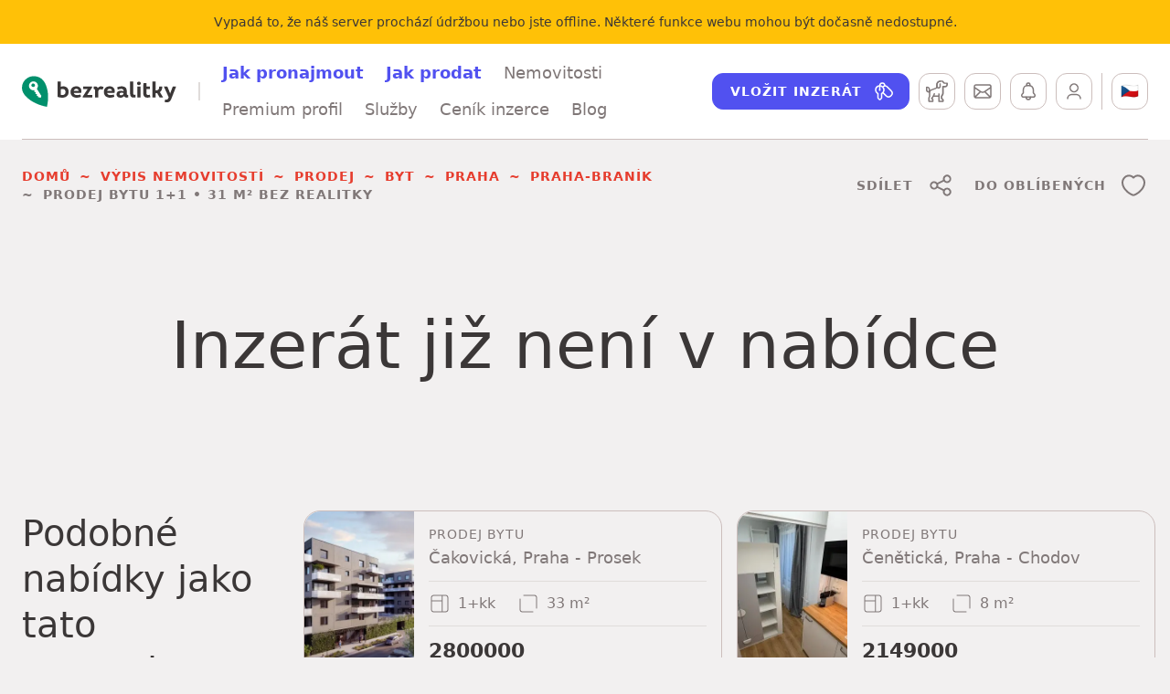

--- FILE ---
content_type: text/html; charset=utf-8
request_url: https://www.bezrealitky.cz/detail/537252-nabidka-prodej-bytu-zelinarska-hlavni-mesto-praha
body_size: 26870
content:
<!DOCTYPE html><html id="bzrHtml" lang="cs"><head><meta charSet="utf-8" data-next-head=""/><meta content="minimum-scale=1, initial-scale=1, width=device-width, shrink-to-fit=no, user-scalable=no, viewport-fit=cover" name="viewport" data-next-head=""/><link href="https://dev.visualwebsiteoptimizer.com" rel="preconnect" data-next-head=""/><title data-next-head="">Prodej bytu 1+1 • 31 m² • Zelinářská • Praha - Braník • bez RK | Bezrealitky</title><meta content="Prodej bytu 1+1 o rozloze 31 m² na adrese Zelinářská, Praha - Braník. Vyberte si svůj byt na prodej snadno a rychle bez realitky." name="description" data-next-head=""/><meta content="Prodej bytu 1+1 • 31 m² • Zelinářská • Praha - Braník • bez RK | Bezrealitky" name="twitter:title" data-next-head=""/><meta content="Prodej bytu 1+1 o rozloze 31 m² na adrese Zelinářská, Praha - Braník. Vyberte si svůj byt na prodej snadno a rychle bez realitky." name="twitter:description" data-next-head=""/><meta content="https://www.bezrealitky.cz/detail/537252-nabidka-prodej-bytu-zelinarska-hlavni-mesto-praha" name="twitter:url" data-next-head=""/><meta content="Prodej bytu 1+1 • 31 m² • Zelinářská • Praha - Braník • bez RK | Bezrealitky" property="og:title" data-next-head=""/><meta content="Prodej bytu 1+1 o rozloze 31 m² na adrese Zelinářská, Praha - Braník. Vyberte si svůj byt na prodej snadno a rychle bez realitky." property="og:description" data-next-head=""/><meta content="Prodej bytu 1+1 • 31 m² • Zelinářská • Praha - Braník • bez RK | Bezrealitky" property="og:site_name" data-next-head=""/><meta content="https://www.bezrealitky.cz/detail/537252-nabidka-prodej-bytu-zelinarska-hlavni-mesto-praha" property="og:url" data-next-head=""/><link href="https://www.bezrealitky.cz/nemovitosti-byty-domy/537252-nabidka-prodej-bytu-zelinarska-hlavni-mesto-praha" rel="canonical" data-next-head=""/><link href="https://www.bezrealitky.cz/nemovitosti-byty-domy/537252-nabidka-prodej-bytu-zelinarska-hlavni-mesto-praha" hrefLang="cs" rel="alternate" data-next-head=""/><link href="https://www.bezrealitky.com/properties-flats-houses/537252-nabidka-prodej-bytu-zelinarska-hlavni-mesto-praha" hrefLang="en" rel="alternate" data-next-head=""/><link href="https://www.bezrealitky.sk/nehnutelnosti-byty-domy/537252-nabidka-prodej-bytu-zelinarska-hlavni-mesto-praha" hrefLang="sk" rel="alternate" data-next-head=""/><meta content="Bezrealitky" name="author"/><meta content="Bezrealitky" name="application-name"/><meta content="yes" name="apple-mobile-web-app-capable"/><meta content="default" name="apple-mobile-web-app-status-bar-style"/><meta content="Bezrealitky" name="apple-mobile-web-app-title"/><meta content="telephone=no" name="format-detection"/><meta content="yes" name="mobile-web-app-capable"/><meta content="/icons/browserconfig.xml" name="msapplication-config"/><meta content="#da532c" name="msapplication-TileColor"/><meta content="no" name="msapplication-tap-highlight"/><meta content="#ffffff" name="theme-color"/><link href="/favicon.png" rel="icon" type="image/png"/><link href="/favicon.svg" rel="icon" type="image/svg+xml"/><link href="/manifest.json" rel="manifest"/><meta content="summary" name="twitter:card"/><meta content="website" property="og:type"/><link href="/pwa/apple-icon-192.png" rel="apple-touch-icon"/><meta content="yes" name="apple-mobile-web-app-capable"/><link href="/pwa/iPhone_15_Pro_Max__iPhone_15_Plus__iPhone_14_Pro_Max_landscape.png" media="screen and (device-width: 430px) and (device-height: 932px) and (-webkit-device-pixel-ratio: 3) and (orientation: landscape)" rel="apple-touch-startup-image"/><link href="/pwa/iPhone_15_Pro__iPhone_15__iPhone_14_Pro_landscape.png" media="screen and (device-width: 393px) and (device-height: 852px) and (-webkit-device-pixel-ratio: 3) and (orientation: landscape)" rel="apple-touch-startup-image"/><link href="/pwa/iPhone_14_Plus__iPhone_13_Pro_Max__iPhone_12_Pro_Max_landscape.png" media="screen and (device-width: 428px) and (device-height: 926px) and (-webkit-device-pixel-ratio: 3) and (orientation: landscape)" rel="apple-touch-startup-image"/><link href="/pwa/iPhone_14__iPhone_13_Pro__iPhone_13__iPhone_12_Pro__iPhone_12_landscape.png" media="screen and (device-width: 390px) and (device-height: 844px) and (-webkit-device-pixel-ratio: 3) and (orientation: landscape)" rel="apple-touch-startup-image"/><link href="/pwa/iPhone_13_mini__iPhone_12_mini__iPhone_11_Pro__iPhone_XS__iPhone_X_landscape.png" media="screen and (device-width: 375px) and (device-height: 812px) and (-webkit-device-pixel-ratio: 3) and (orientation: landscape)" rel="apple-touch-startup-image"/><link href="/pwa/iPhone_11_Pro_Max__iPhone_XS_Max_landscape.png" media="screen and (device-width: 414px) and (device-height: 896px) and (-webkit-device-pixel-ratio: 3) and (orientation: landscape)" rel="apple-touch-startup-image"/><link href="/pwa/iPhone_11__iPhone_XR_landscape.png" media="screen and (device-width: 414px) and (device-height: 896px) and (-webkit-device-pixel-ratio: 2) and (orientation: landscape)" rel="apple-touch-startup-image"/><link href="/pwa/iPhone_8_Plus__iPhone_7_Plus__iPhone_6s_Plus__iPhone_6_Plus_landscape.png" media="screen and (device-width: 414px) and (device-height: 736px) and (-webkit-device-pixel-ratio: 3) and (orientation: landscape)" rel="apple-touch-startup-image"/><link href="/pwa/iPhone_8__iPhone_7__iPhone_6s__iPhone_6__4.7__iPhone_SE_landscape.png" media="screen and (device-width: 375px) and (device-height: 667px) and (-webkit-device-pixel-ratio: 2) and (orientation: landscape)" rel="apple-touch-startup-image"/><link href="/pwa/4__iPhone_SE__iPod_touch_5th_generation_and_later_landscape.png" media="screen and (device-width: 320px) and (device-height: 568px) and (-webkit-device-pixel-ratio: 2) and (orientation: landscape)" rel="apple-touch-startup-image"/><link href="/pwa/12.9__iPad_Pro_landscape.png" media="screen and (device-width: 1024px) and (device-height: 1366px) and (-webkit-device-pixel-ratio: 2) and (orientation: landscape)" rel="apple-touch-startup-image"/><link href="/pwa/11__iPad_Pro__10.5__iPad_Pro_landscape.png" media="screen and (device-width: 834px) and (device-height: 1194px) and (-webkit-device-pixel-ratio: 2) and (orientation: landscape)" rel="apple-touch-startup-image"/><link href="/pwa/10.9__iPad_Air_landscape.png" media="screen and (device-width: 820px) and (device-height: 1180px) and (-webkit-device-pixel-ratio: 2) and (orientation: landscape)" rel="apple-touch-startup-image"/><link href="/pwa/10.5__iPad_Air_landscape.png" media="screen and (device-width: 834px) and (device-height: 1112px) and (-webkit-device-pixel-ratio: 2) and (orientation: landscape)" rel="apple-touch-startup-image"/><link href="/pwa/10.2__iPad_landscape.png" media="screen and (device-width: 810px) and (device-height: 1080px) and (-webkit-device-pixel-ratio: 2) and (orientation: landscape)" rel="apple-touch-startup-image"/><link href="/pwa/9.7__iPad_Pro__7.9__iPad_mini__9.7__iPad_Air__9.7__iPad_landscape.png" media="screen and (device-width: 768px) and (device-height: 1024px) and (-webkit-device-pixel-ratio: 2) and (orientation: landscape)" rel="apple-touch-startup-image"/><link href="/pwa/8.3__iPad_Mini_landscape.png" media="screen and (device-width: 744px) and (device-height: 1133px) and (-webkit-device-pixel-ratio: 2) and (orientation: landscape)" rel="apple-touch-startup-image"/><link href="/pwa/iPhone_15_Pro_Max__iPhone_15_Plus__iPhone_14_Pro_Max_portrait.png" media="screen and (device-width: 430px) and (device-height: 932px) and (-webkit-device-pixel-ratio: 3) and (orientation: portrait)" rel="apple-touch-startup-image"/><link href="/pwa/iPhone_15_Pro__iPhone_15__iPhone_14_Pro_portrait.png" media="screen and (device-width: 393px) and (device-height: 852px) and (-webkit-device-pixel-ratio: 3) and (orientation: portrait)" rel="apple-touch-startup-image"/><link href="/pwa/iPhone_14_Plus__iPhone_13_Pro_Max__iPhone_12_Pro_Max_portrait.png" media="screen and (device-width: 428px) and (device-height: 926px) and (-webkit-device-pixel-ratio: 3) and (orientation: portrait)" rel="apple-touch-startup-image"/><link href="/pwa/iPhone_14__iPhone_13_Pro__iPhone_13__iPhone_12_Pro__iPhone_12_portrait.png" media="screen and (device-width: 390px) and (device-height: 844px) and (-webkit-device-pixel-ratio: 3) and (orientation: portrait)" rel="apple-touch-startup-image"/><link href="/pwa/iPhone_13_mini__iPhone_12_mini__iPhone_11_Pro__iPhone_XS__iPhone_X_portrait.png" media="screen and (device-width: 375px) and (device-height: 812px) and (-webkit-device-pixel-ratio: 3) and (orientation: portrait)" rel="apple-touch-startup-image"/><link href="/pwa/iPhone_11_Pro_Max__iPhone_XS_Max_portrait.png" media="screen and (device-width: 414px) and (device-height: 896px) and (-webkit-device-pixel-ratio: 3) and (orientation: portrait)" rel="apple-touch-startup-image"/><link href="/pwa/iPhone_11__iPhone_XR_portrait.png" media="screen and (device-width: 414px) and (device-height: 896px) and (-webkit-device-pixel-ratio: 2) and (orientation: portrait)" rel="apple-touch-startup-image"/><link href="/pwa/iPhone_8_Plus__iPhone_7_Plus__iPhone_6s_Plus__iPhone_6_Plus_portrait.png" media="screen and (device-width: 414px) and (device-height: 736px) and (-webkit-device-pixel-ratio: 3) and (orientation: portrait)" rel="apple-touch-startup-image"/><link href="/pwa/iPhone_8__iPhone_7__iPhone_6s__iPhone_6__4.7__iPhone_SE_portrait.png" media="screen and (device-width: 375px) and (device-height: 667px) and (-webkit-device-pixel-ratio: 2) and (orientation: portrait)" rel="apple-touch-startup-image"/><link href="/pwa/4__iPhone_SE__iPod_touch_5th_generation_and_later_portrait.png" media="screen and (device-width: 320px) and (device-height: 568px) and (-webkit-device-pixel-ratio: 2) and (orientation: portrait)" rel="apple-touch-startup-image"/><link href="/pwa/12.9__iPad_Pro_portrait.png" media="screen and (device-width: 1024px) and (device-height: 1366px) and (-webkit-device-pixel-ratio: 2) and (orientation: portrait)" rel="apple-touch-startup-image"/><link href="/pwa/11__iPad_Pro__10.5__iPad_Pro_portrait.png" media="screen and (device-width: 834px) and (device-height: 1194px) and (-webkit-device-pixel-ratio: 2) and (orientation: portrait)" rel="apple-touch-startup-image"/><link href="/pwa/10.9__iPad_Air_portrait.png" media="screen and (device-width: 820px) and (device-height: 1180px) and (-webkit-device-pixel-ratio: 2) and (orientation: portrait)" rel="apple-touch-startup-image"/><link href="/pwa/10.5__iPad_Air_portrait.png" media="screen and (device-width: 834px) and (device-height: 1112px) and (-webkit-device-pixel-ratio: 2) and (orientation: portrait)" rel="apple-touch-startup-image"/><link href="/pwa/10.2__iPad_portrait.png" media="screen and (device-width: 810px) and (device-height: 1080px) and (-webkit-device-pixel-ratio: 2) and (orientation: portrait)" rel="apple-touch-startup-image"/><link href="/pwa/9.7__iPad_Pro__7.9__iPad_mini__9.7__iPad_Air__9.7__iPad_portrait.png" media="screen and (device-width: 768px) and (device-height: 1024px) and (-webkit-device-pixel-ratio: 2) and (orientation: portrait)" rel="apple-touch-startup-image"/><link href="/pwa/8.3__iPad_Mini_portrait.png" media="screen and (device-width: 744px) and (device-height: 1133px) and (-webkit-device-pixel-ratio: 2) and (orientation: portrait)" rel="apple-touch-startup-image"/><link rel="preload" href="/_next/static/css/84254bcedd45aa39.css" as="style"/><link rel="preload" href="/_next/static/css/b5e0158999b224b0.css" as="style"/><link rel="preload" href="/_next/static/css/c59852d02db5b61c.css" as="style"/><link rel="preload" href="/_next/static/css/896b07e02c3ce247.css" as="style"/><link rel="preload" href="/_next/static/css/b29169bb28970045.css" as="style"/><link rel="preload" href="/_next/static/css/32ce37f18447f788.css" as="style"/><link rel="preload" href="/_next/static/css/4813797be0d989cc.css" as="style"/><link rel="preload" href="/_next/static/css/2a4d371bd310db4c.css" as="style"/><link rel="preload" href="/_next/static/css/41275903e92b837b.css" as="style"/><link rel="preload" href="/_next/static/css/b08531c905c6f713.css" as="style"/><meta name="sentry-trace" content="7fe0cd95b6cc2e6cd6c2863f0d1fdeda-4a7de096ff3e2cc9-0"/><meta name="baggage" content="sentry-environment=production,sentry-release=77e0d0c4c708e80c7f5e669acf0e1b2bbfbce2df,sentry-public_key=121941a655ee49fb876612d85e968eb6,sentry-trace_id=7fe0cd95b6cc2e6cd6c2863f0d1fdeda,sentry-sampled=false,sentry-sample_rand=0.3326003025149338,sentry-sample_rate=0.05"/><style data-next-head="">
                                            #daktela-web div {display: none!important;}
                                            </style><link rel="stylesheet" href="/_next/static/css/84254bcedd45aa39.css" data-n-g=""/><link rel="stylesheet" href="/_next/static/css/b5e0158999b224b0.css" data-n-p=""/><link rel="stylesheet" href="/_next/static/css/c59852d02db5b61c.css" data-n-p=""/><link rel="stylesheet" href="/_next/static/css/896b07e02c3ce247.css" data-n-p=""/><link rel="stylesheet" href="/_next/static/css/b29169bb28970045.css" data-n-p=""/><link rel="stylesheet" href="/_next/static/css/32ce37f18447f788.css" data-n-p=""/><link rel="stylesheet" href="/_next/static/css/4813797be0d989cc.css" data-n-p=""/><link rel="stylesheet" href="/_next/static/css/2a4d371bd310db4c.css" data-n-p=""/><link rel="stylesheet" href="/_next/static/css/41275903e92b837b.css" data-n-p=""/><link rel="stylesheet" href="/_next/static/css/b08531c905c6f713.css" data-n-p=""/><noscript data-n-css=""></noscript><script defer="" noModule="" src="/_next/static/chunks/polyfills-42372ed130431b0a.js"></script><script src="/froloa.js" defer="" data-nscript="beforeInteractive"></script><script src="/_next/static/chunks/webpack-6cbc9d6cbf2b7cc6.js" defer=""></script><script src="/_next/static/chunks/framework-4c9b10c477510c6a.js" defer=""></script><script src="/_next/static/chunks/main-d7fe1cca85d03b90.js" defer=""></script><script src="/_next/static/chunks/pages/_app-34392d4749e3b2e9.js" defer=""></script><script src="/_next/static/chunks/44819247-d903837b48382fce.js" defer=""></script><script src="/_next/static/chunks/8226-0152bd433d3dcb3b.js" defer=""></script><script src="/_next/static/chunks/1992-ce356387d2c0f1bb.js" defer=""></script><script src="/_next/static/chunks/915-801726d4abb522ac.js" defer=""></script><script src="/_next/static/chunks/4820-2b614fe468a31334.js" defer=""></script><script src="/_next/static/chunks/3109-24fe1b1a8f86635f.js" defer=""></script><script src="/_next/static/chunks/5443-d51721d7ef2ce41f.js" defer=""></script><script src="/_next/static/chunks/5594-b3dc34d1f093489b.js" defer=""></script><script src="/_next/static/chunks/6282-9abba7957d7828b3.js" defer=""></script><script src="/_next/static/chunks/5016-762e1e57df254346.js" defer=""></script><script src="/_next/static/chunks/1303-189ab6b034d0ac61.js" defer=""></script><script src="/_next/static/chunks/7360-2b52124bac0f34af.js" defer=""></script><script src="/_next/static/chunks/2342-a5f4985d762e032b.js" defer=""></script><script src="/_next/static/chunks/1423-d84c68fa5eb6c852.js" defer=""></script><script src="/_next/static/chunks/4807-c4cc8d87d2c4a35e.js" defer=""></script><script src="/_next/static/chunks/6924-4a394bb94047b42c.js" defer=""></script><script src="/_next/static/chunks/9875-f521a3035a75b7fb.js" defer=""></script><script src="/_next/static/chunks/6901-414a2fc3ba5da45a.js" defer=""></script><script src="/_next/static/chunks/4894-20c03728297c79c6.js" defer=""></script><script src="/_next/static/chunks/2728-dbd93fe52dff8551.js" defer=""></script><script src="/_next/static/chunks/9429-616cb512ab6d0f2d.js" defer=""></script><script src="/_next/static/chunks/6729-722e7c5cc3f16c1b.js" defer=""></script><script src="/_next/static/chunks/5165-77ee052766eb21cf.js" defer=""></script><script src="/_next/static/chunks/1277-552deb653cdcc061.js" defer=""></script><script src="/_next/static/chunks/pages/detail/%5Bslug%5D-6fb6a9c78678907b.js" defer=""></script><script src="/_next/static/77e0d0c4c708e80c7f5e669acf0e1b2bbfbce2df/_buildManifest.js" defer=""></script><script src="/_next/static/77e0d0c4c708e80c7f5e669acf0e1b2bbfbce2df/_ssgManifest.js" defer=""></script></head><body><noscript><iframe height="0" src="https://www.googletagmanager.com/ns.html?id=GTM-TTKNMZ" style="display:none;visibility:hidden" width="0"></iframe></noscript><div id="__next"><div class="collapse"><div class="bg-warning py-3" data-nosnippet="true"><div class="text-center container"><span class="text-caption text-center"><span>Vypadá to, že náš server prochází údržbou nebo jste offline. Některé funkce webu mohou být dočasně nedostupné.</span></span></div></div></div><header class="Header_header__MwWvM header Header_header--bd__VZr_G bg-white"><div class="container"><div class="Header_headerHolder__9J27C"><div class="Header_headerToolbar__GR19z d-xl-none Header_headerToolbar--left__dRd8x"><div class="flex-nowrap btn-toolbar" role="toolbar"><div role="group" class="btn-group"><button type="button" class="Header_headerButton__2Gguj btn-sm btn btn-outline-dark"><span class="visually-hidden"><span>Hlavní menu</span></span><span class="Icon_icon__ZG9ss icon Icon_icon--middle__jItgN"><svg xmlns="http://www.w3.org/2000/svg" viewBox="0 0 24 24" width="24" height="24" fill="none"><path d="M18.503 15.254a.75.75 0 01.101 1.492l-.101.007h-13a.75.75 0 01-.102-1.492l.101-.007h13zm0-4a.75.75 0 01.101 1.492l-.101.007h-13A.75.75 0 015.4 11.26l.101-.006h13zm0-4a.75.75 0 01.101 1.492l-.102.007h-13A.75.75 0 015.4 7.26l.102-.007h13z"></path></svg></span></button></div></div></div><div class="Header_headerLogo__4edC_"><a href="https://www.bezrealitky.cz/"><span class="visually-hidden">Bezrealitky</span><span class="Logo_logo__5xyYV logo"><svg xmlns="http://www.w3.org/2000/svg" viewBox="0 0 403 81" width="403" height="81"><path fill="#3B3737" d="M107.825 27.462c-2.425 0-4.733.473-6.804 1.243v-13.55h-8.284v39.818c3.905 1.421 8.167 2.191 12.13 2.191 10.058 0 16.981-5.622 16.981-15.147 0-8.52-5.207-14.555-14.023-14.555zm-2.188 22.661c-1.658 0-3.077-.178-4.616-.533v-14.2c1.597-.533 3.314-.887 5.087-.887 4.911 0 7.574 2.898 7.574 7.514 0 5.502-2.958 8.106-8.045 8.106zm49.42-10.355c0-7.395-5.267-12.306-13.43-12.306-9.17 0-14.91 6.034-14.91 14.792 0 9.288 6.45 14.91 16.448 14.91 3.844 0 7.158-.71 10.885-2.428l-1.478-6.034c-2.545 1.123-5.444 1.658-8.4 1.658-5.032 0-8.168-1.895-9.113-5.563h19.406c.415-1.835.591-3.432.591-5.029zm-13.253-5.798c3.432 0 5.974 1.715 5.974 5.324H135.06c.887-3.372 3.312-5.324 6.745-5.324zm30.948 12.187l10.355-15.677v-2.427h-23.43v6.745h11.714l-2.603 3.905-10.057 15.205v2.662h24.788v-6.745h-13.25l2.483-3.668zm33.481-18.637c-3.254 0-6.389 1.48-8.343 4.616-1.182-4.083-4.909-5.089-10.768-4.083v6.804c2.604-.237 3.668.356 3.668 3.018V56.57h8.284V41.898c.06-4.675 3.017-6.863 6.448-6.863 1.658 0 3.018.354 4.674 1.243l2.782-6.982c-2.367-1.302-4.496-1.776-6.745-1.776zm35.86 12.248c0-7.395-5.265-12.306-13.432-12.306-9.17 0-14.909 6.034-14.909 14.792 0 9.288 6.45 14.91 16.448 14.91 3.846 0 7.16-.71 10.887-2.428l-1.48-6.034c-2.542 1.123-5.44 1.658-8.4 1.658-5.029 0-8.165-1.895-9.113-5.563h19.408c.413-1.835.591-3.432.591-5.029zM228.84 33.97c3.431 0 5.976 1.715 5.976 5.324h-12.722c.89-3.372 3.314-5.324 6.746-5.324zm44.528 4.438c0-7.456-5.976-10.946-13.608-10.946-3.43 0-7.337.77-11.303 2.425l1.6 6.213c2.838-1.302 5.856-1.952 8.518-1.952 3.788 0 6.568 1.124 6.568 4.555v1.36c-2.308-.769-4.614-1.064-7.04-1.064-6.51 0-11.36 3.018-11.36 9.23 0 5.325 3.964 8.935 10.177 8.935 4.317 0 7.927-1.658 9.761-4.379 1.006 3.964 5.798 4.733 10.355 3.785v-6.745c-2.84.237-3.668-.532-3.668-3.194v-8.223zm-14.497 12.365c-2.662 0-4.08-1.183-4.08-3.254 0-2.307 1.95-3.314 4.97-3.314 1.772 0 3.547.237 5.382.77v.415c0 3.194-2.78 5.383-6.272 5.383zm32.623 6.093c1.48 0 2.96-.117 4.558-.472V49.59c-.828.118-1.48.176-2.013.176-2.84 0-3.668-1.064-3.668-4.554V15.155h-8.284V45.39c0 8.223 2.782 11.476 9.407 11.476zm13.748-32.54c2.841 0 4.853-1.834 4.853-4.555 0-2.84-2.012-4.616-4.853-4.616-2.899 0-4.97 1.776-4.97 4.616 0 2.721 2.071 4.555 4.97 4.555zm-4.2 32.244h8.284V28.052h-8.284V56.57zm15.361-21.889v10.176c0 8.46 4.022 12.187 10.767 12.187 2.367 0 4.97-.354 7.928-1.36l-1.48-6.39c-1.539.531-3.016.768-4.377.768-3.372 0-4.557-1.715-4.557-5.383v-9.94h9.23v-6.686h-9.23v-8.697h-7.528l-.636 8.697-.117 6.628zm43.614 7.808c4.142-2.899 6.213-7.986 6.272-14.436h-8.106c-.059 7.336-2.779 10.06-7.927 10.06h-1.598V15.154h-8.283V56.57h8.283v-11.3h1.48c.887 0 1.774-.058 2.604-.178l6.508 11.478h8.934v-.354l-8.167-13.727zm29.542-3.964l-2.84 7.87-2.958-7.929-4.379-10.413h-8.816v.415l12.367 27.333-.71 1.776c-1.422 3.668-2.604 4.733-5.148 4.733-1.065 0-2.13-.237-3.312-.65l-1.539 6.447c1.656.652 3.608 1.185 5.678 1.185 6.45 0 9.35-2.603 12.485-10.65l11.774-30.174v-.415h-8.58l-4.022 10.472z"></path><path fill="#00906C" d="M57.293 14.486C47.858.571 28.518-3.203 14.13 5.76-.257 14.723-4.268 33.118 4.932 47.035c0 0 14.86 25.238 60.144 33.964 10.142-43.164-7.783-66.513-7.783-66.513"></path><path fill="#FFFFFE" d="M38.722 33.823c1.782-2.043 2.897-4.683 2.897-7.607 0-6.425-5.207-11.634-11.632-11.634s-11.634 5.21-11.634 11.634c0 6.423 5.21 11.632 11.634 11.632.72 0 1.42-.086 2.105-.212l.672.672-.945 3.538 4.246.943-1.18 4.245 4.482 1.18-.943 4.01 3.775.944-.709 2.358 7.546 1.886 1.417-5.189-11.557-18.16c-.06-.086-.115-.156-.174-.24"></path><path fill="#00906C" d="M29.221 20.198c2.606 0 4.717 2.005 4.717 4.48 0 2.475-2.11 4.483-4.717 4.483-2.606 0-4.717-2.008-4.717-4.483 0-2.475 2.111-4.48 4.717-4.48"></path></svg></span></a></div><nav class="Header_headerNav__ZcXxJ align-self-stretch d-xl-flex"><ul class="nav"><li class="nav-item"><a class="nav-link" href="https://www.bezrealitky.cz/jak-pronajmout"><span class="text-blue fw-bold"><span>Jak pronajmout</span></span></a></li><li class="nav-item"><a class="nav-link" href="https://www.bezrealitky.cz/jak-prodat"><span class="text-blue fw-bold"><span>Jak prodat</span></span></a></li><li class="nav-item"><a class="nav-link " href="https://www.bezrealitky.cz/vyhledat"><span>Nemovitosti</span></a><div class="box ContentBox_contentBox__tD7YI contentBox mb-last-0 Header_headerNavDropdown__FF6d2 position-absolute bg-white Box_box--rounded-sm__ISskT"><ul class="nav"><li class="nav-item"><a class="nav-link" href="https://www.bezrealitky.cz/vypis/nabidka-pronajem/byt"><span>Pronájem</span></a></li><li class="nav-item"><a class="nav-link" href="https://www.bezrealitky.cz/vypis/nabidka-prodej/byt"><span>Prodej</span></a></li></ul></div></li><li class="nav-item"><a class="nav-link " href="https://www.bezrealitky.cz/centrum-sluzeb/premium-profil"><span>Premium profil</span></a></li><li class="nav-item"><a class="nav-link " href="https://www.bezrealitky.cz/centrum-sluzeb/prodej"><span>Služby</span></a><div class="box ContentBox_contentBox__tD7YI contentBox mb-last-0 Header_headerNavDropdown__FF6d2 position-absolute bg-white Box_box--rounded-sm__ISskT"><ul class="nav"><li class="nav-item"><a class="nav-link " href="https://www.bezrealitky.cz/centrum-sluzeb/pronajem"><span>Pronájem</span></a><div class="box ContentBox_contentBox__tD7YI contentBox mb-last-0 Header_headerNavDropdown__FF6d2 position-absolute bg-white Box_box--rounded-sm__ISskT"><ul class="flex-column nav"><li class="nav-item"><a class="nav-link" href="https://www.bezrealitky.cz/centrum-sluzeb/garance-najmu"><span>Pronájem bez starostí</span></a></li><li class="nav-item"><a class="nav-link" href="https://www.bezrealitky.cz/cenik-inzerce/pronajem"><span>Inzerce nemovitosti</span></a></li><li class="nav-item"><a class="nav-link" href="https://www.bezrealitky.cz/centrum-sluzeb/najemni-smlouva"><span>Nájemní smlouva online</span></a></li><li class="nav-item"><a class="nav-link" href="https://www.bezrealitky.cz/centrum-sluzeb/overeni-bezdluznosti"><span>Ověření bezdlužnosti nájemce</span></a></li><li class="nav-item"><a class="nav-link" href="https://www.bezrealitky.cz/centrum-sluzeb/pojisteni-odpovednosti"><span>Pojištění odpovědnosti</span></a></li><li class="nav-item"><a class="nav-link" href="https://www.bezrealitky.cz/centrum-sluzeb/odhad-ceny-nemovitosti"><span>Odhad ceny nájmu</span></a></li></ul></div></li><li class="nav-item"><a class="nav-link " href="https://www.bezrealitky.cz/centrum-sluzeb/prodej"><span>Prodej a nákup</span></a><div class="box ContentBox_contentBox__tD7YI contentBox mb-last-0 Header_headerNavDropdown__FF6d2 position-absolute bg-white Box_box--rounded-sm__ISskT"><ul class="flex-column nav"><li class="nav-item"><a class="nav-link" href="https://www.bezrealitky.cz/centrum-sluzeb/prodej-komfort"><span>Komfort</span></a></li><li class="nav-item"><a class="nav-link" href="https://www.bezrealitky.cz/cenik-inzerce/prodej"><span>Inzerce nemovitosti</span></a></li><li class="nav-item"><a class="nav-link" href="https://www.bezrealitky.cz/centrum-sluzeb/advokatni-sluzby"><span>Advokátní služby</span></a></li><li class="nav-item"><a class="nav-link" href="https://www.bezrealitky.cz/centrum-sluzeb/muj-prvni-byt"><span>Ownest</span></a></li><li class="nav-item"><a class="nav-link" href="https://www.bezrealitky.cz/centrum-sluzeb/bezrealitky-hypoteka?reload=true"><span>Hypotéka</span></a></li><li class="nav-item"><a class="nav-link" href="https://www.bezrealitky.cz/centrum-sluzeb/nemo-report"><span>Prověření nemovitosti</span></a></li><li class="nav-item"><a class="nav-link" href="https://www.bezrealitky.cz/centrum-sluzeb/odhad-ceny-nemovitosti"><span>Odhad kupní ceny</span></a></li></ul></div></li></ul></div></li><li class="nav-item"><a class="nav-link " href="https://www.bezrealitky.cz/cenik-inzerce/pronajem"><span>Ceník inzerce</span></a></li><li class="nav-item"><a class="nav-link " href="https://www.bezrealitky.cz/blog"><span>Blog</span></a></li></ul></nav><div class="Header_headerToolbar__GR19z Header_headerToolbar--right__NNlkb"><div class="flex-nowrap btn-toolbar" role="toolbar"><div role="group" class="Header_headerCta__aSRVF text-nowrap btn-group"><a class="btn-sm btn btn-secondary" href="https://www.bezrealitky.cz/vlozit-inzerat"><span class="text-cta"><span>Vložit inzerát</span></span><span class="Icon_icon__ZG9ss icon Icon_icon--end__MNPcU"><svg xmlns="http://www.w3.org/2000/svg" viewBox="0 0 24 24" width="24" height="24" fill="none"><path d="M10.25 2.25a3.5 3.5 0 013.475 3.08c.74.088 1.458.397 2.05.925l.154.147 4.513 4.513a4.465 4.465 0 01.159 6.148l-.159.166-.22.221a4.465 4.465 0 01-6.149.159l-.166-.159-2.988-2.986c-.15.129-.309.25-.474.362l-.196.126v4.055a1.748 1.748 0 01-.397 1.103l-.116.127-1.002 1.003a1.747 1.747 0 01-2.345.111l-.125-.113-1.002-1.005a1.748 1.748 0 01-.503-1.063l-.009-.172.002-4.045-.195-.126a5.223 5.223 0 01-2.302-4.087l-.005-.24a5.252 5.252 0 014.53-5.2 3.5 3.5 0 013.47-3.05zm-6.5 8.25a3.73 3.73 0 001.9 3.242l.23.122.08.053.073.064.063.072.054.08.043.086.032.093.02.098.006.054-.001 4.534c0 .044.012.086.033.124l.04.051 1.002 1.005c.08.08.202.094.296.04l.053-.04 1.003-1.003a.245.245 0 00.063-.109l.009-.062.001-4.494.008-.12c.04-.305.232-.5.467-.583l.011-.004.116-.062a3.733 3.733 0 001.892-3.028l.006-.213c0-.999-.39-1.906-1.027-2.578l-.03-.027-.029-.034A3.743 3.743 0 008.25 6.825l.002 3.016a1 1 0 11-1.502-.003V6.825c-1.711.347-3 1.86-3 3.675zm9.523-3.697l-.193.01a2.231 2.231 0 00-1.264.53l-.072.066a5.226 5.226 0 01.167 5.923l3.056 3.058a2.965 2.965 0 004.051.133l.143-.133.22-.221a2.965 2.965 0 00.134-4.051l-.133-.143-4.513-4.513a2.243 2.243 0 00-1.596-.659zM10.25 3.75a2 2 0 00-1.952 1.56 5.227 5.227 0 012.398 1.025l-.07.067a3.734 3.734 0 011.603-.95A2.001 2.001 0 0010.25 3.75z"></path></svg></span></a></div><div role="group" class="PageHeader_watchdogsButton__cP_nr btn-group"><span class="InfoTooltip_infoTooltip__j1NGY infoTooltip" tabindex="0"><span class=""><a href="https://www.bezrealitky.cz/hlidaci-pes"><button type="button" class="Header_headerButton__2Gguj btn-sm btn btn-outline-dark"><span class="visually-hidden"><span>Hlídací pes</span></span><span class="Icon_icon__ZG9ss icon Icon_icon--middle__jItgN"><svg xmlns="http://www.w3.org/2000/svg" viewBox="0 0 24 24" width="24" height="24" fill="none"><g id="g2195" transform="matrix(1.0714091,0,0,1.0714091,0.10692663,0.17871494)"><g id="g2203" transform="translate(304.2002,191.7334)"><path d="m -287,-169.7 h -4.1 c -0.4,0 -0.7,-0.3 -0.7,-0.7 v -7.6 c 0,-0.4 0.3,-0.7 0.7,-0.7 0.4,0 0.7,0.3 0.7,0.7 v 6.9 h 2.7 v -0.7 c 0,-0.4 -0.3,-0.7 -0.7,-0.7 -0.4,0 -0.7,-0.3 -0.7,-0.7 v -2.7 c 0,-0.2 0.1,-0.4 0.2,-0.5 0.7,-0.7 1.2,-1.8 1.2,-2.8 v -6.3 c 0,-0.4 0.3,-0.7 0.7,-0.7 h 2.1 c 0.7,0 1.4,-0.6 1.4,-1.4 v -0.7 h -2 c -0.2,0 -0.4,-0.1 -0.5,-0.2 l -1.9,-1.9 h -1.8 c -1.5,0 -2.7,1.2 -2.7,2.7 v 2 c 0,1.2 -0.7,2.2 -1.8,2.6 l -4.4,1.6 c -0.8,0.3 -1.3,1.1 -1.3,1.9 v 4.3 c 0,0.1 0,0.2 -0.1,0.3 l -0.6,1.2 v 2.6 h 2.7 v -0.7 c 0,-0.4 -0.3,-0.7 -0.7,-0.7 -0.3,0 -0.5,-0.1 -0.6,-0.4 -0.1,-0.2 -0.1,-0.5 0.1,-0.7 l 2,-2.7 0.7,-2 c 0.1,-0.4 0.5,-0.6 0.9,-0.4 0.4,0.1 0.6,0.5 0.4,0.9 l -0.7,2.1 c 0,0.1 -0.1,0.1 -0.1,0.2 l -1.5,2 c 0.6,0.4 0.9,1 0.9,1.7 v 1.4 c 0,0.4 -0.3,0.7 -0.7,0.7 h -4.1 c -0.4,0 -0.7,-0.3 -0.7,-0.7 v -3.4 c 0,-0.1 0,-0.2 0.1,-0.3 l 0.6,-1.2 v -4.1 c 0,-1.4 0.9,-2.7 2.3,-3.2 l 4.4,-1.6 c 0.5,-0.2 0.9,-0.7 0.9,-1.3 v -2 c 0,-2.3 1.9,-4.1 4.1,-4.1 h 2.1 c 0.2,0 0.4,0.1 0.5,0.2 l 1.9,1.9 h 2.5 c 0.4,0 0.7,0.3 0.7,0.7 v 1.4 c 0,1.5 -1.2,2.8 -2.8,2.8 h -1.4 v 5.6 c 0,1.3 -0.5,2.6 -1.4,3.6 v 1.9 c 0.8,0.3 1.4,1.1 1.4,2 v 1.4 c -0.2,0.2 -0.5,0.5 -0.9,0.5 z" id="path2"></path></g><g id="g2207" transform="translate(175.6665,143.5332)"><path d="m -162.6,-127 h -5.5 c -0.4,0 -0.7,-0.3 -0.7,-0.7 0,-0.4 0.3,-0.7 0.7,-0.7 h 5.5 c 0.4,0 0.7,0.3 0.7,0.7 0,0.4 -0.3,0.7 -0.7,0.7 z" id="path5"></path></g><g id="g2211" transform="translate(336.3335,497)"><path d="m -323.6,-488.7 c -1.3,0 -2.4,-1.1 -2.4,-2.4 v -1.7 c 0,-1.1 0.4,-2.1 1.2,-2.9 0.8,-0.8 1.8,-1.2 2.9,-1.2 0.4,0 0.7,0.3 0.7,0.7 0,0.4 -0.3,0.7 -0.7,0.7 -0.7,0 -1.4,0.3 -1.9,0.8 -0.5,0.5 -0.8,1.2 -0.8,1.9 v 1.7 c 0,0.6 0.5,1 1,1 0.5,0 1,-0.5 1,-1 v -2.4 c 0,-0.4 0.3,-0.7 0.7,-0.7 0.4,0 0.7,0.3 0.7,0.7 v 2.4 c 0,1.3 -1.1,2.4 -2.4,2.4 z" id="path8"></path></g><g id="g2215" transform="translate(63.2002,239.9336)"><path d="m -59.8,-227.5 h -0.7 c -0.7,0 -1.4,-0.3 -2,-0.8 -0.5,-0.5 -0.8,-1.2 -0.8,-2 v -2.7 c 0,-0.4 0.3,-0.7 0.7,-0.7 h 0.7 c 0.7,0 1.4,0.3 2,0.8 0.5,0.5 0.8,1.2 0.8,2 v 2.7 c 0,0.3 -0.3,0.7 -0.7,0.7 z m -2,-4.9 v 2 c 0,0.4 0.1,0.7 0.4,1 0.3,0.3 0.6,0.4 0.9,0.4 v -2 c 0,-0.4 -0.1,-0.7 -0.4,-1 -0.2,-0.2 -0.5,-0.3 -0.9,-0.4 z" id="path11"></path></g></g></svg></span></button></a></span></span></div><div role="group" class="PageHeader_messagesButton__3y9u8 btn-group"><span class="InfoTooltip_infoTooltip__j1NGY infoTooltip" tabindex="0"><span class=""><a href="https://www.bezrealitky.cz/moje-bezrealitky/zpravy"><button type="button" class="Header_headerButton__2Gguj btn-sm btn btn-outline-dark"><span class="visually-hidden"><span>Zprávy</span></span><span class="Icon_icon__ZG9ss icon Icon_icon--middle__jItgN"><svg xmlns="http://www.w3.org/2000/svg" viewBox="0 0 24 24" width="24" height="24" fill="none"><path d="M19.218 4.25a2.532 2.532 0 012.532 2.532l-.005.142.005.076v10a2.75 2.75 0 01-2.582 2.745L19 19.75H5a2.75 2.75 0 01-2.745-2.582L2.25 17V7l.005-.081-.005-.137a2.532 2.532 0 012.366-2.527l.166-.005zm-9.38 8.975l-5.014 5.013.048.006.128.006h14c.06 0 .119-.004.176-.012l-5.009-5.009a4.753 4.753 0 01-4.33-.004zM3.75 9.142V17c0 .06.004.119.012.176l4.785-4.785L3.75 9.142zm16.5.006l-4.792 3.249 4.78 4.779.006-.048.006-.128V9.148zM19.218 5.75H4.782a1.032 1.032 0 00-.58 1.886l5.848 3.961c.06.03.119.067.171.114a3.244 3.244 0 003.61-.022l-.032.02.046-.038a.745.745 0 01.104-.063l5.849-3.964c.282-.19.452-.51.452-.852l-.006-.122a1.032 1.032 0 00-1.026-.92z"></path></svg></span></button></a></span></span></div><div role="group" class="PageHeader_notificationsButton__OjdcS btn-group"><span class="InfoTooltip_infoTooltip__j1NGY infoTooltip" tabindex="0"><span class=""><a href="https://www.bezrealitky.cz/moje-bezrealitky/notifikace"><button type="button" class="Header_headerButton__2Gguj btn-sm btn btn-outline-dark"><span class="visually-hidden"><span>Upozornění</span></span><span class="Icon_icon__ZG9ss icon Icon_icon--middle__jItgN"><svg xmlns="http://www.w3.org/2000/svg" viewBox="0 0 24 24" width="24" height="24" fill="none"><path d="M9.70801 18.344V18.709C9.70801 19.974 10.734 21 12 21V21C13.266 21 14.292 19.974 14.292 18.708V18.343" fill="none" stroke="currentColor" stroke-width="1.5" stroke-linecap="round" stroke-linejoin="round"></path><path d="M13.833 5.751V4.833C13.833 3.821 13.013 3 12 3V3C10.987 3 10.167 3.821 10.167 4.833V5.751" fill="none" stroke="currentColor" stroke-width="1.5" stroke-linecap="round" stroke-linejoin="round"></path><path fill="none" fill-rule="evenodd" clip-rule="evenodd" d="M6.563 10.188V10.188C6.563 7.68498 8.592 5.65698 11.094 5.65698H12.907C15.41 5.65698 17.438 7.68598 17.438 10.188V10.188V12.985C17.438 13.515 17.649 14.024 18.024 14.399L18.665 15.04C19.04 15.415 19.251 15.924 19.251 16.454V16.454C19.251 17.498 18.405 18.344 17.361 18.344H6.64C5.596 18.344 4.75 17.498 4.75 16.454V16.454C4.75 15.924 4.961 15.415 5.336 15.04L5.977 14.399C6.352 14.024 6.563 13.515 6.563 12.985V10.188Z" stroke="currentColor" stroke-width="1.5" stroke-linecap="round" stroke-linejoin="round"></path></svg></span></button></a></span></span></div><div role="group" class="btn-group"><button type="button" title="Přihlaste se nebo zaregistrujte" class="Header_headerButton__2Gguj btn-sm btn btn-outline-dark"><span class="Icon_icon__ZG9ss icon Icon_icon--middle__jItgN"><svg xmlns="http://www.w3.org/2000/svg" viewBox="0 0 24 24" width="24" height="24" fill="none"><path d="M14.553 14.812A5.188 5.188 0 0119.741 20a.741.741 0 11-1.482 0 3.706 3.706 0 00-3.51-3.7l-.196-.006H9.447A3.706 3.706 0 005.741 20a.741.741 0 11-1.482 0 5.188 5.188 0 014.969-5.184l.219-.004h5.106zm.983-10.098a5 5 0 11-7.072 7.072 5 5 0 017.072-7.072zm-6.01 1.061a3.5 3.5 0 105.09.15l-.141-.15-.15-.141a3.5 3.5 0 00-4.8.141z"></path></svg></span></button></div><div role="group" class="vertically-separate d-none d-md-inline-flex btn-group"><div class="LangSwitcher_langSwitcher__CTMPP langSwitcher"><button type="button" class="Header_headerButton__2Gguj LangSwitcher_langSwitcherLabel__YptKN langSwitcherLabel LangSwitcher_langSwitcherLabel--button__pcpMQ btn btn-outline-dark btn-sm LangSwitcher_langSwitcherLabel--button--small__WOUzy btn-sm btn btn-outline-dark"><label for="lang-switcher">🇨🇿</label></button><div class="LangSwitcher_langSwitcherSelect__qdK5d"><select id="lang-switcher"><option value="cs" selected="">🇨🇿<!-- --> <!-- -->Čeština</option><option value="en">🇬🇧<!-- --> <!-- -->English</option><option value="sk">🇸🇰<!-- --> <!-- -->Slovenčina</option></select></div></div></div></div></div></div></div></header><main class="box mainContent mt-4 mt-lg-8"><div class="Container_container--narrow__0pGYY container"><div class="justify-content-between align-items-center flex-nowrap mb-4 row"><div class="col"><nav aria-label="breadcrumb"><ol class="breadcrumb"><li class="breadcrumb-item d-none d-md-inline-block"><a href="https://www.bezrealitky.cz/"><span>Domů</span></a></li><li class="breadcrumb-item"><a href="https://www.bezrealitky.cz/vypis"><span>Výpis nemovitostí</span></a></li><li class="breadcrumb-item"><a href="https://www.bezrealitky.cz/vypis/nabidka-prodej"><span>Prodej</span></a></li><li class="breadcrumb-item"><a href="https://www.bezrealitky.cz/vypis/nabidka-prodej/byt"><span>Byt</span></a></li><li class="breadcrumb-item"><a href="https://www.bezrealitky.cz/vypis/nabidka-prodej/byt/praha">Praha</a></li><li class="breadcrumb-item"><a href="https://www.bezrealitky.cz/vypis/nabidka-prodej/byt/praha-branik">Praha-Braník</a></li><li class="breadcrumb-item active" aria-current="page"><span>Prodej bytu</span> 1+1 • 31 m² bez realitky<span class="d-block text-perex-lg text-grey-dark"></span></li></ol></nav></div><div class="col-auto"><div class="ms-n3 ms-md-n5 btn-toolbar" role="toolbar"><div role="group" class="ms-3 ms-md-5 btn-group"><div class="dropdown"><button type="button" id="react-aria-«R2q39km»" aria-expanded="false" class="actionButton dropdown-toggle btn-lg btn btn-link-grey"><span class="ActionButton_actionButtonLabel__TfHzD"><span>Sdílet</span></span><span class="Icon_icon__ZG9ss icon ActionButton_actionButtonIcon__u5w0J Icon_icon--lg___Iv97 Icon_icon--end__MNPcU"><svg xmlns="http://www.w3.org/2000/svg" viewBox="0 0 24 24" width="24" height="24" fill="none"><path d="M19.75 4.25a3.417 3.417 0 11-5.066 4.576l-4.7 2.35c.133.54.133 1.107 0 1.648l4.7 2.35a3.417 3.417 0 11-.67 1.342l-4.702-2.352a3.417 3.417 0 110-4.327l4.703-2.353A3.417 3.417 0 0119.75 4.25zm-3.772 11.727c-.12.12-.22.251-.302.391a.755.755 0 01-.108.221 1.917 1.917 0 103.238-.483l-.117-.129-.13-.117a1.917 1.917 0 00-2.581.117zM5.31 10.644a1.917 1.917 0 103.016 2.315.64.64 0 01.042-.104l.058-.097.046-.114a1.924 1.924 0 00-.046-1.404.756.756 0 01-.101-.199 1.822 1.822 0 00-.186-.268l-.117-.129-.13-.117a1.917 1.917 0 00-2.582.117zm10.667-5.333a1.918 1.918 0 00-.412 2.101.755.755 0 01.111.219 1.917 1.917 0 103.129-2.19l-.117-.13-.13-.117a1.917 1.917 0 00-2.581.117z"></path></svg></span></button></div></div><div role="group" class="ms-3 ms-md-5 btn-group"><button type="button" class="actionButton btn-lg btn btn-link-grey"><span class="ActionButton_actionButtonLabel__TfHzD"><span>Do oblíbených</span></span><span class="Icon_icon__ZG9ss icon ActionButton_actionButtonIcon__u5w0J Icon_icon--lg___Iv97 Icon_icon--end__MNPcU"><svg xmlns="http://www.w3.org/2000/svg" viewBox="0 0 24 24" width="24" height="24" fill="none"><path d="M15.399 3.257a5.371 5.371 0 00-3.222 1.23L12 4.64l-.177-.152c-.94-.774-2.117-1.237-3.519-1.237-3.415 0-6.054 3.101-6.054 6.505 0 2.848 1.556 5.569 4.08 7.854 1.985 1.798 4.44 3.141 5.67 3.141 1.23 0 3.685-1.343 5.67-3.141 2.524-2.285 4.08-5.006 4.08-7.854 0-3.404-2.639-6.505-6.054-6.505l-.297.007zm.297 1.493c2.528 0 4.554 2.38 4.554 5.005 0 2.358-1.348 4.715-3.587 6.742-1.734 1.57-3.895 2.753-4.663 2.753-.768 0-2.929-1.182-4.663-2.753C5.098 14.47 3.75 12.113 3.75 9.755c0-2.624 2.026-5.005 4.554-5.005 1.328 0 2.36.552 3.126 1.448.3.35.84.35 1.14 0 .766-.896 1.798-1.448 3.126-1.448z"></path></svg></span></button></div></div></div></div></div><section class="box Section_section__gjwvr section mb-0 py-10 py-xl-25"><div class="Container_container--narrow__0pGYY container"><h1 class="mb-5 mb-lg-10 h1 text-center"><span>Inzerát již není v nabídce</span></h1></div></section><div class="container"><section class="box Section_section__gjwvr section"><div class="row"><div class="col-xl-4 col-lg-5"><div class="h-100 vstack"><h2 class="mb-5 mb-lg-8 h3">Podobné nabídky jako tato nemovitost</h2><div class="box mb-8"><ul class="FilterList_filterList__LZ6l1 filterList"><li class="FilterList_filterListItem__lcyaN"><span>Prodej</span></li><li class="FilterList_filterListItem__lcyaN"><span>Byt</span></li><li class="FilterList_filterListItem__lcyaN"><span>1+1</span>, <span>1+kk</span>, <span>2+1</span>, <span>2+kk</span></li></ul></div><p class="mb-0 mt-auto d-none d-md-block"><a class="btn btn-link" href="https://www.bezrealitky.cz/vyhledat?offerType=PRODEJ&amp;estateType=BYT&amp;disposition=DISP_1_1&amp;disposition=DISP_1_KK&amp;disposition=DISP_2_1&amp;disposition=DISP_2_KK&amp;region=15537"><span>Zobrazit všechny nabídky</span><span class="Icon_icon__ZG9ss icon Icon_icon--end__MNPcU"><svg xmlns="http://www.w3.org/2000/svg" viewBox="0 0 24 24" width="24" height="24" fill="none"><path d="M19.7 12.27l-.023.054-.041.074-.042.06-.064.072-5 5a.75.75 0 01-1.133-.976l.073-.084 3.718-3.72H5a.75.75 0 01-.102-1.493L5 11.25h12.189l-3.72-3.72a.75.75 0 01.977-1.133l.084.073 5 5 .052.057.056.078.053.103.033.096.019.09.007.106-.002.057-.017.111-.031.103z"></path></svg></span></a></p></div></div><div class="mt-md-4 mt-lg-0 col-xl-12 col-lg-11"><ul class="OfferCardsGrid_offerCardsGrid___ytvc offerCardsGrid"><li class="OfferCardsGrid_offerCardsGridItem__H_Y1D"><article class="OfferCard_offerCard__iWE9u offerCard"><figure class="OfferCard_offerCardImage__ufkGx"><span class="Image_image__tzQM0 image undefined position-absolute w-100 h-100 top-0 start-0"><span class="position-relative d-block w-100 h-100"><img alt="Prodej bytu 1+kk 33 m², Čakovická, Praha" title="Prodej bytu 1+kk 33 m², Čakovická, Praha" loading="lazy" decoding="async" data-nimg="fill" style="position:absolute;height:100%;width:100%;left:0;top:0;right:0;bottom:0;object-fit:cover;color:transparent;background-size:cover;background-position:50% 50%;background-repeat:no-repeat;background-image:url(&quot;data:image/svg+xml;charset=utf-8,%3Csvg xmlns=&#x27;http://www.w3.org/2000/svg&#x27; %3E%3Cfilter id=&#x27;b&#x27; color-interpolation-filters=&#x27;sRGB&#x27;%3E%3CfeGaussianBlur stdDeviation=&#x27;20&#x27;/%3E%3CfeColorMatrix values=&#x27;1 0 0 0 0 0 1 0 0 0 0 0 1 0 0 0 0 0 100 -1&#x27; result=&#x27;s&#x27;/%3E%3CfeFlood x=&#x27;0&#x27; y=&#x27;0&#x27; width=&#x27;100%25&#x27; height=&#x27;100%25&#x27;/%3E%3CfeComposite operator=&#x27;out&#x27; in=&#x27;s&#x27;/%3E%3CfeComposite in2=&#x27;SourceGraphic&#x27;/%3E%3CfeGaussianBlur stdDeviation=&#x27;20&#x27;/%3E%3C/filter%3E%3Cimage width=&#x27;100%25&#x27; height=&#x27;100%25&#x27; x=&#x27;0&#x27; y=&#x27;0&#x27; preserveAspectRatio=&#x27;xMidYMid slice&#x27; style=&#x27;filter: url(%23b);&#x27; href=&#x27;data:image/svg+xml;charset=UTF-8,%3csvg width=&#x27;1500&#x27; height=&#x27;1000&#x27; viewBox=&#x27;0 0 396.875 264.583&#x27; xmlns=&#x27;http://www.w3.org/2000/svg&#x27;%3e%3cpath style=&#x27;fill:%23ccc;stroke-width:.264583;-inkscape-stroke:none;stop-color:%23000&#x27; d=&#x27;M.404-.028h398.001v265.744H.404z&#x27;/%3e%3cpath d=&#x27;M211.137 77.258c0 7.014-5.688 12.7-12.7 12.7-7.011 0-12.7-5.686-12.7-12.7 0-7.014 5.689-12.7 12.7-12.7 7.012 0 12.7 5.686 12.7 12.7zm0 110.067c0 7.011-5.688 12.7-12.7 12.7-7.011 0-12.7-5.689-12.7-12.7 0-7.011 5.689-12.7 12.7-12.7 7.012 0 12.7 5.689 12.7 12.7zm-80.433-55.033c0-7.012 5.686-12.7 12.7-12.7 7.014 0 12.7 5.688 12.7 12.7 0 7.011-5.686 12.7-12.7 12.7-7.014 0-12.7-5.689-12.7-12.7zm135.467 0c0 7.011-5.689 12.7-12.7 12.7-7.012 0-12.7-5.689-12.7-12.7 0-7.012 5.688-12.7 12.7-12.7 7.011 0 12.7 5.688 12.7 12.7zm-115.628 47.89c-4.961-4.948-4.961-12.992 0-17.966 4.96-4.948 12.996-4.948 17.97 0 4.948 4.974 4.948 13.018 0 17.965-4.974 4.974-13.01 4.974-17.97 0zm17.97-77.815c-4.974 4.948-13.01 4.948-17.97 0-4.959-4.974-4.959-13.01 0-17.97 4.96-4.961 12.996-4.961 17.97 0 4.948 4.96 4.948 12.996 0 17.97zm59.849 59.849c4.974-4.948 13.017-4.948 17.965 0 4.974 4.974 4.974 13.018 0 17.965-4.948 4.974-12.991 4.974-17.965 0-4.948-4.947-4.948-12.99 0-17.965z&#x27; style=&#x27;stroke-width:.264583;fill:%23f9f9f9&#x27;/%3e%3cpath style=&#x27;fill:%23ccc;stroke-width:.264583;-inkscape-stroke:none;stop-color:%23000&#x27; d=&#x27;M.404 248.055H11.87v17.66H.404z&#x27;/%3e%3c/svg%3e&#x27;/%3E%3C/svg%3E&quot;)" sizes="600px" srcSet="/_next/image?url=https%3A%2F%2Fapi.bezrealitky.cz%2Fmedia%2Fcache%2Frecord_thumb%2Fdata%2Fimages%2Fadvert%2F975k%2F975118%2F1766437510-puileahmhj-sn-c3-admek-obrazovky-2025-12-22-v-c2-a022-03-33.png&amp;w=16&amp;q=75 16w, /_next/image?url=https%3A%2F%2Fapi.bezrealitky.cz%2Fmedia%2Fcache%2Frecord_thumb%2Fdata%2Fimages%2Fadvert%2F975k%2F975118%2F1766437510-puileahmhj-sn-c3-admek-obrazovky-2025-12-22-v-c2-a022-03-33.png&amp;w=32&amp;q=75 32w, /_next/image?url=https%3A%2F%2Fapi.bezrealitky.cz%2Fmedia%2Fcache%2Frecord_thumb%2Fdata%2Fimages%2Fadvert%2F975k%2F975118%2F1766437510-puileahmhj-sn-c3-admek-obrazovky-2025-12-22-v-c2-a022-03-33.png&amp;w=48&amp;q=75 48w, /_next/image?url=https%3A%2F%2Fapi.bezrealitky.cz%2Fmedia%2Fcache%2Frecord_thumb%2Fdata%2Fimages%2Fadvert%2F975k%2F975118%2F1766437510-puileahmhj-sn-c3-admek-obrazovky-2025-12-22-v-c2-a022-03-33.png&amp;w=64&amp;q=75 64w, /_next/image?url=https%3A%2F%2Fapi.bezrealitky.cz%2Fmedia%2Fcache%2Frecord_thumb%2Fdata%2Fimages%2Fadvert%2F975k%2F975118%2F1766437510-puileahmhj-sn-c3-admek-obrazovky-2025-12-22-v-c2-a022-03-33.png&amp;w=96&amp;q=75 96w, /_next/image?url=https%3A%2F%2Fapi.bezrealitky.cz%2Fmedia%2Fcache%2Frecord_thumb%2Fdata%2Fimages%2Fadvert%2F975k%2F975118%2F1766437510-puileahmhj-sn-c3-admek-obrazovky-2025-12-22-v-c2-a022-03-33.png&amp;w=128&amp;q=75 128w, /_next/image?url=https%3A%2F%2Fapi.bezrealitky.cz%2Fmedia%2Fcache%2Frecord_thumb%2Fdata%2Fimages%2Fadvert%2F975k%2F975118%2F1766437510-puileahmhj-sn-c3-admek-obrazovky-2025-12-22-v-c2-a022-03-33.png&amp;w=256&amp;q=75 256w, /_next/image?url=https%3A%2F%2Fapi.bezrealitky.cz%2Fmedia%2Fcache%2Frecord_thumb%2Fdata%2Fimages%2Fadvert%2F975k%2F975118%2F1766437510-puileahmhj-sn-c3-admek-obrazovky-2025-12-22-v-c2-a022-03-33.png&amp;w=384&amp;q=75 384w, /_next/image?url=https%3A%2F%2Fapi.bezrealitky.cz%2Fmedia%2Fcache%2Frecord_thumb%2Fdata%2Fimages%2Fadvert%2F975k%2F975118%2F1766437510-puileahmhj-sn-c3-admek-obrazovky-2025-12-22-v-c2-a022-03-33.png&amp;w=640&amp;q=75 640w, /_next/image?url=https%3A%2F%2Fapi.bezrealitky.cz%2Fmedia%2Fcache%2Frecord_thumb%2Fdata%2Fimages%2Fadvert%2F975k%2F975118%2F1766437510-puileahmhj-sn-c3-admek-obrazovky-2025-12-22-v-c2-a022-03-33.png&amp;w=750&amp;q=75 750w, /_next/image?url=https%3A%2F%2Fapi.bezrealitky.cz%2Fmedia%2Fcache%2Frecord_thumb%2Fdata%2Fimages%2Fadvert%2F975k%2F975118%2F1766437510-puileahmhj-sn-c3-admek-obrazovky-2025-12-22-v-c2-a022-03-33.png&amp;w=828&amp;q=75 828w, /_next/image?url=https%3A%2F%2Fapi.bezrealitky.cz%2Fmedia%2Fcache%2Frecord_thumb%2Fdata%2Fimages%2Fadvert%2F975k%2F975118%2F1766437510-puileahmhj-sn-c3-admek-obrazovky-2025-12-22-v-c2-a022-03-33.png&amp;w=1080&amp;q=75 1080w, /_next/image?url=https%3A%2F%2Fapi.bezrealitky.cz%2Fmedia%2Fcache%2Frecord_thumb%2Fdata%2Fimages%2Fadvert%2F975k%2F975118%2F1766437510-puileahmhj-sn-c3-admek-obrazovky-2025-12-22-v-c2-a022-03-33.png&amp;w=1200&amp;q=75 1200w, /_next/image?url=https%3A%2F%2Fapi.bezrealitky.cz%2Fmedia%2Fcache%2Frecord_thumb%2Fdata%2Fimages%2Fadvert%2F975k%2F975118%2F1766437510-puileahmhj-sn-c3-admek-obrazovky-2025-12-22-v-c2-a022-03-33.png&amp;w=1920&amp;q=75 1920w, /_next/image?url=https%3A%2F%2Fapi.bezrealitky.cz%2Fmedia%2Fcache%2Frecord_thumb%2Fdata%2Fimages%2Fadvert%2F975k%2F975118%2F1766437510-puileahmhj-sn-c3-admek-obrazovky-2025-12-22-v-c2-a022-03-33.png&amp;w=2048&amp;q=75 2048w, /_next/image?url=https%3A%2F%2Fapi.bezrealitky.cz%2Fmedia%2Fcache%2Frecord_thumb%2Fdata%2Fimages%2Fadvert%2F975k%2F975118%2F1766437510-puileahmhj-sn-c3-admek-obrazovky-2025-12-22-v-c2-a022-03-33.png&amp;w=3840&amp;q=75 3840w" src="/_next/image?url=https%3A%2F%2Fapi.bezrealitky.cz%2Fmedia%2Fcache%2Frecord_thumb%2Fdata%2Fimages%2Fadvert%2F975k%2F975118%2F1766437510-puileahmhj-sn-c3-admek-obrazovky-2025-12-22-v-c2-a022-03-33.png&amp;w=3840&amp;q=75"/></span></span></figure><div class="OfferCard_offerCardContent__P8nsN mb-last-0"><a href="https://www.bezrealitky.cz/nemovitosti-byty-domy/975118-nabidka-prodej-bytu-cakovicka-praha"><span class="OfferCard_offerCardLabel__5v5N4 mb-1 text-caption text-grey-dark fw-medium text-uppercase text-truncate text-ls" style="-webkit-line-clamp:1"><span>Prodej bytu</span></span><span class="OfferCard_offerCardAddress__t8nml text-perex text-truncate" style="-webkit-line-clamp:1">Čakovická, Praha - Prosek</span></a><hr class="Divider_divider__h03d0 my-3 text-grey-light"/><div><ul class="FeaturesList_featuresList__75Wet featuresList"><li class="FeaturesList_featuresListItem__RYf_f"><span class="Icon_icon__ZG9ss icon FeaturesList_featuresListItemIcon__klehW"><svg xmlns="http://www.w3.org/2000/svg" viewBox="0 0 24 24" width="24" height="24" fill="none"><path d="M18.317 2.5a3.184 3.184 0 013.178 3.002l.005.18v12.635a3.184 3.184 0 01-3.002 3.178l-.18.005H5.681a3.184 3.184 0 01-3.177-3.002l-.005-.18V5.681a3.184 3.184 0 013.002-3.177l.18-.005h12.635zM3.45 18.317c0 1.179.915 2.146 2.073 2.227l.16.006h8.664V9.375H3.449l.001 8.942zM18.317 3.45l-2.97-.001V20.55h2.97a2.234 2.234 0 002.227-2.073l.006-.16V5.683a2.234 2.234 0 00-2.073-2.227l-.16-.006zm-3.97-.001l-8.665.001a2.234 2.234 0 00-2.226 2.073l-.006.16-.001 2.692h10.898V3.449z"></path></svg></span><span>1+kk</span></li><li class="FeaturesList_featuresListItem__RYf_f"><span class="Icon_icon__ZG9ss icon FeaturesList_featuresListItemIcon__klehW"><svg xmlns="http://www.w3.org/2000/svg" viewBox="0 0 24 24" width="24" height="24" fill="none"><path d="M3 6.5a.5.5 0 01.492.41L3.5 7v11.5a2 2 0 001.85 1.995l.15.005H17a.5.5 0 01.09.992L17 21.5H5.5a3 3 0 01-2.995-2.824L2.5 18.5V7a.5.5 0 01.5-.5zm15.5-4a3 3 0 012.995 2.824l.005.176V17a.5.5 0 01-.992.09L20.5 17V5.5a2 2 0 00-1.85-1.995L18.5 3.5H7a.5.5 0 01-.09-.992L7 2.5h11.5z"></path></svg></span>33 m²</li></ul></div><hr class="Divider_divider__h03d0 my-3 text-grey-light"/><div><div class="PropertyPrice_propertyPrice__lthza propertyPrice mb-0"><span class="PropertyPrice_propertyPriceAmount__WdEE1 text-truncate">2 800 000 Kč</span><span class="w-100"></span></div></div></div></article></li><li class="OfferCardsGrid_offerCardsGridItem__H_Y1D"><article class="OfferCard_offerCard__iWE9u offerCard"><figure class="OfferCard_offerCardImage__ufkGx"><span class="Image_image__tzQM0 image undefined position-absolute w-100 h-100 top-0 start-0"><span class="position-relative d-block w-100 h-100"><img alt="Prodej bytu 1+kk 8 m², Čenětická, Praha" title="Prodej bytu 1+kk 8 m², Čenětická, Praha" loading="lazy" decoding="async" data-nimg="fill" style="position:absolute;height:100%;width:100%;left:0;top:0;right:0;bottom:0;object-fit:cover;color:transparent;background-size:cover;background-position:50% 50%;background-repeat:no-repeat;background-image:url(&quot;data:image/svg+xml;charset=utf-8,%3Csvg xmlns=&#x27;http://www.w3.org/2000/svg&#x27; %3E%3Cfilter id=&#x27;b&#x27; color-interpolation-filters=&#x27;sRGB&#x27;%3E%3CfeGaussianBlur stdDeviation=&#x27;20&#x27;/%3E%3CfeColorMatrix values=&#x27;1 0 0 0 0 0 1 0 0 0 0 0 1 0 0 0 0 0 100 -1&#x27; result=&#x27;s&#x27;/%3E%3CfeFlood x=&#x27;0&#x27; y=&#x27;0&#x27; width=&#x27;100%25&#x27; height=&#x27;100%25&#x27;/%3E%3CfeComposite operator=&#x27;out&#x27; in=&#x27;s&#x27;/%3E%3CfeComposite in2=&#x27;SourceGraphic&#x27;/%3E%3CfeGaussianBlur stdDeviation=&#x27;20&#x27;/%3E%3C/filter%3E%3Cimage width=&#x27;100%25&#x27; height=&#x27;100%25&#x27; x=&#x27;0&#x27; y=&#x27;0&#x27; preserveAspectRatio=&#x27;xMidYMid slice&#x27; style=&#x27;filter: url(%23b);&#x27; href=&#x27;data:image/svg+xml;charset=UTF-8,%3csvg width=&#x27;1500&#x27; height=&#x27;1000&#x27; viewBox=&#x27;0 0 396.875 264.583&#x27; xmlns=&#x27;http://www.w3.org/2000/svg&#x27;%3e%3cpath style=&#x27;fill:%23ccc;stroke-width:.264583;-inkscape-stroke:none;stop-color:%23000&#x27; d=&#x27;M.404-.028h398.001v265.744H.404z&#x27;/%3e%3cpath d=&#x27;M211.137 77.258c0 7.014-5.688 12.7-12.7 12.7-7.011 0-12.7-5.686-12.7-12.7 0-7.014 5.689-12.7 12.7-12.7 7.012 0 12.7 5.686 12.7 12.7zm0 110.067c0 7.011-5.688 12.7-12.7 12.7-7.011 0-12.7-5.689-12.7-12.7 0-7.011 5.689-12.7 12.7-12.7 7.012 0 12.7 5.689 12.7 12.7zm-80.433-55.033c0-7.012 5.686-12.7 12.7-12.7 7.014 0 12.7 5.688 12.7 12.7 0 7.011-5.686 12.7-12.7 12.7-7.014 0-12.7-5.689-12.7-12.7zm135.467 0c0 7.011-5.689 12.7-12.7 12.7-7.012 0-12.7-5.689-12.7-12.7 0-7.012 5.688-12.7 12.7-12.7 7.011 0 12.7 5.688 12.7 12.7zm-115.628 47.89c-4.961-4.948-4.961-12.992 0-17.966 4.96-4.948 12.996-4.948 17.97 0 4.948 4.974 4.948 13.018 0 17.965-4.974 4.974-13.01 4.974-17.97 0zm17.97-77.815c-4.974 4.948-13.01 4.948-17.97 0-4.959-4.974-4.959-13.01 0-17.97 4.96-4.961 12.996-4.961 17.97 0 4.948 4.96 4.948 12.996 0 17.97zm59.849 59.849c4.974-4.948 13.017-4.948 17.965 0 4.974 4.974 4.974 13.018 0 17.965-4.948 4.974-12.991 4.974-17.965 0-4.948-4.947-4.948-12.99 0-17.965z&#x27; style=&#x27;stroke-width:.264583;fill:%23f9f9f9&#x27;/%3e%3cpath style=&#x27;fill:%23ccc;stroke-width:.264583;-inkscape-stroke:none;stop-color:%23000&#x27; d=&#x27;M.404 248.055H11.87v17.66H.404z&#x27;/%3e%3c/svg%3e&#x27;/%3E%3C/svg%3E&quot;)" sizes="600px" srcSet="/_next/image?url=https%3A%2F%2Fapi.bezrealitky.cz%2Fmedia%2Fcache%2Frecord_thumb%2Fdata%2Fimages%2Fadvert%2F984k%2F984289%2F1769219595-pxrjdundot-im-1-bez.jpg&amp;w=16&amp;q=75 16w, /_next/image?url=https%3A%2F%2Fapi.bezrealitky.cz%2Fmedia%2Fcache%2Frecord_thumb%2Fdata%2Fimages%2Fadvert%2F984k%2F984289%2F1769219595-pxrjdundot-im-1-bez.jpg&amp;w=32&amp;q=75 32w, /_next/image?url=https%3A%2F%2Fapi.bezrealitky.cz%2Fmedia%2Fcache%2Frecord_thumb%2Fdata%2Fimages%2Fadvert%2F984k%2F984289%2F1769219595-pxrjdundot-im-1-bez.jpg&amp;w=48&amp;q=75 48w, /_next/image?url=https%3A%2F%2Fapi.bezrealitky.cz%2Fmedia%2Fcache%2Frecord_thumb%2Fdata%2Fimages%2Fadvert%2F984k%2F984289%2F1769219595-pxrjdundot-im-1-bez.jpg&amp;w=64&amp;q=75 64w, /_next/image?url=https%3A%2F%2Fapi.bezrealitky.cz%2Fmedia%2Fcache%2Frecord_thumb%2Fdata%2Fimages%2Fadvert%2F984k%2F984289%2F1769219595-pxrjdundot-im-1-bez.jpg&amp;w=96&amp;q=75 96w, /_next/image?url=https%3A%2F%2Fapi.bezrealitky.cz%2Fmedia%2Fcache%2Frecord_thumb%2Fdata%2Fimages%2Fadvert%2F984k%2F984289%2F1769219595-pxrjdundot-im-1-bez.jpg&amp;w=128&amp;q=75 128w, /_next/image?url=https%3A%2F%2Fapi.bezrealitky.cz%2Fmedia%2Fcache%2Frecord_thumb%2Fdata%2Fimages%2Fadvert%2F984k%2F984289%2F1769219595-pxrjdundot-im-1-bez.jpg&amp;w=256&amp;q=75 256w, /_next/image?url=https%3A%2F%2Fapi.bezrealitky.cz%2Fmedia%2Fcache%2Frecord_thumb%2Fdata%2Fimages%2Fadvert%2F984k%2F984289%2F1769219595-pxrjdundot-im-1-bez.jpg&amp;w=384&amp;q=75 384w, /_next/image?url=https%3A%2F%2Fapi.bezrealitky.cz%2Fmedia%2Fcache%2Frecord_thumb%2Fdata%2Fimages%2Fadvert%2F984k%2F984289%2F1769219595-pxrjdundot-im-1-bez.jpg&amp;w=640&amp;q=75 640w, /_next/image?url=https%3A%2F%2Fapi.bezrealitky.cz%2Fmedia%2Fcache%2Frecord_thumb%2Fdata%2Fimages%2Fadvert%2F984k%2F984289%2F1769219595-pxrjdundot-im-1-bez.jpg&amp;w=750&amp;q=75 750w, /_next/image?url=https%3A%2F%2Fapi.bezrealitky.cz%2Fmedia%2Fcache%2Frecord_thumb%2Fdata%2Fimages%2Fadvert%2F984k%2F984289%2F1769219595-pxrjdundot-im-1-bez.jpg&amp;w=828&amp;q=75 828w, /_next/image?url=https%3A%2F%2Fapi.bezrealitky.cz%2Fmedia%2Fcache%2Frecord_thumb%2Fdata%2Fimages%2Fadvert%2F984k%2F984289%2F1769219595-pxrjdundot-im-1-bez.jpg&amp;w=1080&amp;q=75 1080w, /_next/image?url=https%3A%2F%2Fapi.bezrealitky.cz%2Fmedia%2Fcache%2Frecord_thumb%2Fdata%2Fimages%2Fadvert%2F984k%2F984289%2F1769219595-pxrjdundot-im-1-bez.jpg&amp;w=1200&amp;q=75 1200w, /_next/image?url=https%3A%2F%2Fapi.bezrealitky.cz%2Fmedia%2Fcache%2Frecord_thumb%2Fdata%2Fimages%2Fadvert%2F984k%2F984289%2F1769219595-pxrjdundot-im-1-bez.jpg&amp;w=1920&amp;q=75 1920w, /_next/image?url=https%3A%2F%2Fapi.bezrealitky.cz%2Fmedia%2Fcache%2Frecord_thumb%2Fdata%2Fimages%2Fadvert%2F984k%2F984289%2F1769219595-pxrjdundot-im-1-bez.jpg&amp;w=2048&amp;q=75 2048w, /_next/image?url=https%3A%2F%2Fapi.bezrealitky.cz%2Fmedia%2Fcache%2Frecord_thumb%2Fdata%2Fimages%2Fadvert%2F984k%2F984289%2F1769219595-pxrjdundot-im-1-bez.jpg&amp;w=3840&amp;q=75 3840w" src="/_next/image?url=https%3A%2F%2Fapi.bezrealitky.cz%2Fmedia%2Fcache%2Frecord_thumb%2Fdata%2Fimages%2Fadvert%2F984k%2F984289%2F1769219595-pxrjdundot-im-1-bez.jpg&amp;w=3840&amp;q=75"/></span></span></figure><div class="OfferCard_offerCardContent__P8nsN mb-last-0"><a href="https://www.bezrealitky.cz/nemovitosti-byty-domy/984289-nabidka-prodej-bytu-ceneticka-praha"><span class="OfferCard_offerCardLabel__5v5N4 mb-1 text-caption text-grey-dark fw-medium text-uppercase text-truncate text-ls" style="-webkit-line-clamp:1"><span>Prodej bytu</span></span><span class="OfferCard_offerCardAddress__t8nml text-perex text-truncate" style="-webkit-line-clamp:1">Čenětická, Praha - Chodov</span></a><hr class="Divider_divider__h03d0 my-3 text-grey-light"/><div><ul class="FeaturesList_featuresList__75Wet featuresList"><li class="FeaturesList_featuresListItem__RYf_f"><span class="Icon_icon__ZG9ss icon FeaturesList_featuresListItemIcon__klehW"><svg xmlns="http://www.w3.org/2000/svg" viewBox="0 0 24 24" width="24" height="24" fill="none"><path d="M18.317 2.5a3.184 3.184 0 013.178 3.002l.005.18v12.635a3.184 3.184 0 01-3.002 3.178l-.18.005H5.681a3.184 3.184 0 01-3.177-3.002l-.005-.18V5.681a3.184 3.184 0 013.002-3.177l.18-.005h12.635zM3.45 18.317c0 1.179.915 2.146 2.073 2.227l.16.006h8.664V9.375H3.449l.001 8.942zM18.317 3.45l-2.97-.001V20.55h2.97a2.234 2.234 0 002.227-2.073l.006-.16V5.683a2.234 2.234 0 00-2.073-2.227l-.16-.006zm-3.97-.001l-8.665.001a2.234 2.234 0 00-2.226 2.073l-.006.16-.001 2.692h10.898V3.449z"></path></svg></span><span>1+kk</span></li><li class="FeaturesList_featuresListItem__RYf_f"><span class="Icon_icon__ZG9ss icon FeaturesList_featuresListItemIcon__klehW"><svg xmlns="http://www.w3.org/2000/svg" viewBox="0 0 24 24" width="24" height="24" fill="none"><path d="M3 6.5a.5.5 0 01.492.41L3.5 7v11.5a2 2 0 001.85 1.995l.15.005H17a.5.5 0 01.09.992L17 21.5H5.5a3 3 0 01-2.995-2.824L2.5 18.5V7a.5.5 0 01.5-.5zm15.5-4a3 3 0 012.995 2.824l.005.176V17a.5.5 0 01-.992.09L20.5 17V5.5a2 2 0 00-1.85-1.995L18.5 3.5H7a.5.5 0 01-.09-.992L7 2.5h11.5z"></path></svg></span>8 m²</li></ul></div><hr class="Divider_divider__h03d0 my-3 text-grey-light"/><div><div class="PropertyPrice_propertyPrice__lthza propertyPrice mb-0"><span class="PropertyPrice_propertyPriceAmount__WdEE1 text-truncate">2 149 000 Kč</span><span class="w-100"></span></div></div></div></article></li></ul><p class="mb-0 mt-8 d-md-none"><a class="btn btn-link" href="https://www.bezrealitky.cz/vyhledat?offerType=PRODEJ&amp;estateType=BYT&amp;disposition=DISP_1_1&amp;disposition=DISP_1_KK&amp;disposition=DISP_2_1&amp;disposition=DISP_2_KK&amp;region=15537"><span>Zobrazit všechny nabídky</span><span class="Icon_icon__ZG9ss icon Icon_icon--end__MNPcU"><svg xmlns="http://www.w3.org/2000/svg" viewBox="0 0 24 24" width="24" height="24" fill="none"><path d="M19.7 12.27l-.023.054-.041.074-.042.06-.064.072-5 5a.75.75 0 01-1.133-.976l.073-.084 3.718-3.72H5a.75.75 0 01-.102-1.493L5 11.25h12.189l-3.72-3.72a.75.75 0 01.977-1.133l.084.073 5 5 .052.057.056.078.053.103.033.096.019.09.007.106-.002.057-.017.111-.031.103z"></path></svg></span></a></p></div></div></section></div><div class="Container_container--narrow__0pGYY container"><section class="box Section_section__gjwvr section"><div class="justify-content-between row"><div class="col-lg-10 col-md-9"><h1 class="mb-3 mb-lg-10 h2"><span>Prodej bytu</span> 1+1 • 31 m² bez realitky<span class="d-block text-perex-lg text-grey-dark">Zelinářská, Praha - Braník</span></h1><div class="TagList_tagList__XaOow"></div><span class="PropertyAttributes_propertyAttributes__KDI0R propertyAttributes"><span class="PropertyAttributes_propertyAttributesItem__LjoDp"><span class="Icon_icon__ZG9ss icon PropertyAttributes_propertyAttributesItemIcon__5opNV Icon_icon--lg___Iv97"><svg xmlns="http://www.w3.org/2000/svg" viewBox="0 0 24 24" width="24" height="24" fill="none"><path d="M12 2.25A7.75 7.75 0 0119.75 10c0 .461-.048.931-.141 1.41-.412 2.117-1.68 4.323-3.534 6.54a30.987 30.987 0 01-2.683 2.818l-.408.371-.19.168-.318.273a.75.75 0 01-.952 0l-.508-.44a27.364 27.364 0 01-.2-.18l-.425-.396a30.987 30.987 0 01-2.466-2.614c-1.853-2.217-3.122-4.423-3.534-6.54A7.369 7.369 0 014.25 10 7.75 7.75 0 0112 2.25zm0 1.5A6.25 6.25 0 005.75 10c0 .362.038.737.113 1.123.355 1.82 1.508 3.825 3.212 5.865.746.892 1.546 1.73 2.347 2.487l.403.375.175.156.272-.246.306-.285c.8-.758 1.601-1.595 2.347-2.487 1.704-2.04 2.857-4.045 3.212-5.865.075-.386.113-.76.113-1.123A6.25 6.25 0 0012 3.75zm0 2.5c1.99 0 3.63 1.553 3.745 3.552l.005.198c0 1.99-1.553 3.63-3.552 3.745L12 13.75a3.754 3.754 0 01-3.745-3.552L8.25 10c0-1.99 1.553-3.63 3.552-3.745zm0 1.5l-.133.004A2.246 2.246 0 009.75 9.978l.004.155a2.246 2.246 0 002.224 2.117l.155-.004a2.246 2.246 0 002.117-2.224l-.004-.155A2.25 2.25 0 0012 7.75z"></path></svg></span><span><a href="#mapa">Zelinářská, Praha - Braník</a></span></span></span><div class="box mt-6 d-md-none"><div class="box ContentBox_contentBox__tD7YI contentBox mb-last-0 p-xl-12 mb-5 px-5 py-6 bg-white Box_box--rounded-lg__uS5ZG"><div class="justify-content-between align-items-baseline mb-lg-9 mb-6 row"><span class="col-auto"><span class="text-subheadline"><span>Cena</span></span></span><span class="col-auto"><strong class="h4 fw-bold"><span>2 360 000 Kč</span></strong></span></div><p class="mb-6"><button type="button" disabled="" class="w-100 btn-lg btn btn-primary">Na inzerát již není možné reagovat</button></p><p class="mb-0 text-perex"><span>Využít program <a href="https://www.bezrealitky.cz/centrum-sluzeb/muj-prvni-byt?real_estate_id=537252">Bydlím hned, koupím později</a></span></p></div></div><hr class="Divider_divider__h03d0 mt-8 mb-8 mt-lg-10 mb-lg-10"/><div class="mb-8 tab-content"><div role="tabpanel" id="react-aria-«Rcpf9km»-tabpane-native" aria-labelledby="react-aria-«Rcpf9km»-tab-native" class="fade tab-pane active show"><p class="text-perex-lg"> prodám světlý nebytový prostor(možnost rekoloudace) momentáně, využívaný jako útulný byt 1+1, o podlahové ploše 31 m², k bydlení v Praze 4 Bráníku. Nachází se v 1. podzemním podlaží cihlového domu, v klidné ulici Zelinářská. Byt je po kompletní rekonstrukci. Dispozice bytu – vstupní předsíň, ze které jsou vstupy do koupelny s toaletou a kuchyně, ze které je vchod do pokoje. Okna jsou orientována na jižní stranu, s výhledem do vnitrobloku. V bytě jsou nízké náklady na bydlení, proto je vhodný i jako investiční na pronájem. Byt nabízí diskrétní bydlení na příjemném klidném místě, v lukrativní části starého Braníka. Bezproblémové parkování přímo před domem s možností parkování i ve dvoře. Další výhodou je, že si může nový majitel pořídit kuchyňskou linku podle vlastních představ.Nedaleko od domu je autobusová zastávka, ze které jezdí autobus na metro C Budějovická /5 min. cesty/ nebo opačným směrem na metro B Smíchovské nádraží /10 min. cesty/. V docházkové vzdálenosti 1,2 km od domu je Plavecký stadion Podolí, 0,5 km park Kavčí hory nebo 1 km Žluté lázně a Modřanská cyklo a in-line stezka. Veškerá občanská vybavenost, základní škola, mateřské školky, gymnázium, dětské hřiště, restaurace, sportoviště,RK NEVOLAT Při rychlém jednání sleva.V případě zájmu mne kontaktujte na emailové adrese . ozvu se všem zpět</p><p class="text-perex text-grey-dark"></p><p class="text-perex text-grey-dark">nutno vidět.</p></div></div><div class="box ContentBox_contentBox__tD7YI contentBox mb-last-0 px-5 py-6 px-xl-8 py-xl-10 mb-8 ContentBox_contentBox--outline-grey-medium__TNJO4 bg-white Box_box--rounded-lg__uS5ZG"><div class="mb-last-0 vstack"><section class="box Section_section__gjwvr section mb-5 mb-lg-10"><h2 class="mb-3 mb-lg-8 text-subheadline"><span>Parametry nemovitosti</span></h2><div class="ParamsTable_paramsTable__tX8zj paramsTable"><div class="ParamsTable_paramsTableGroup__Flyfi"><table><tbody><tr><th><span>Konstrukce budovy</span></th><td><span>Cihla</span></td></tr><tr><th><span>Vybaveno</span></th><td><span>Nevybaveno</span></td></tr><tr><th><span>Vlastnictví</span></th><td><span>Osobní</span></td></tr><tr><th><span>Umístění</span></th><td><span>Klidná část</span></td></tr><tr><th><span>Rizika</span></th><td><a href="https://www.bezrealitky.cz/centrum-sluzeb/nemo-report"><span>Prověřit »</span></a></td></tr></tbody></table></div><div class="ParamsTable_paramsTableGroup__Flyfi"><table><tbody><tr><th><span>Dispozice</span></th><td><a href="https://www.bezrealitky.cz/vypis/nabidka-prodej/byt/praha-branik/1-1"><span>1+1</span></a></td></tr><tr><th><span>Číslo inzerátu</span></th><td>537252</td></tr><tr><th><span>PENB</span></th><td><span>G - Mimořádně nehospodárná</span></td></tr><tr><th><span>Užitná plocha</span></th><td><span>31</span> m²</td></tr><tr><th><span>Cena za jednotku</span></th><td><span class="InfoTooltip_infoTooltip__j1NGY infoTooltip" tabindex="0"><span><span>76 129 Kč</span> / m<sup>2</sup></span><span class="InfoTooltip_infoTooltipIcon__LjzZ_"><span class="Icon_icon__ZG9ss icon text-grey-dark"><svg xmlns="http://www.w3.org/2000/svg" viewBox="0 0 24 24" width="24" height="24" fill="none"><path d="M12 2.25c5.385 0 9.75 4.365 9.75 9.75s-4.365 9.75-9.75 9.75S2.25 17.385 2.25 12 6.615 2.25 12 2.25zm0 1.5a8.25 8.25 0 100 16.5 8.25 8.25 0 000-16.5zm.159 6.75a.75.75 0 01.743.648l.007.102v3.5h.401a.75.75 0 01.102 1.493l-.102.007H11a.75.75 0 01-.102-1.493L11 14.75h.409V12h-.4a.75.75 0 01-.743-.648l-.007-.102a.75.75 0 01.648-.743l.102-.007h1.15zm-.307-3.253a1 1 0 01.996.942l.002.058a1 1 0 11-1.12-.993l.122-.007z"></path></svg></span></span></span></td></tr></tbody></table></div></div></section><div class="box mb-6 mb-lg-10"><div class="PromoCard_promoCard__8F4lz promoCard PromoCard_promoCard--outline__MxS5e"><span class="PromoCard_promoCardSideContent__O2iFT"><img alt="Nemoreport" title="Nemoreport" loading="lazy" width="150" height="22" decoding="async" data-nimg="1" style="color:transparent;background-size:cover;background-position:50% 50%;background-repeat:no-repeat;background-image:url(&quot;data:image/svg+xml;charset=utf-8,%3Csvg xmlns=&#x27;http://www.w3.org/2000/svg&#x27; viewBox=&#x27;0 0 320 40&#x27;%3E%3Cfilter id=&#x27;b&#x27; color-interpolation-filters=&#x27;sRGB&#x27;%3E%3CfeGaussianBlur stdDeviation=&#x27;20&#x27;/%3E%3CfeColorMatrix values=&#x27;1 0 0 0 0 0 1 0 0 0 0 0 1 0 0 0 0 0 100 -1&#x27; result=&#x27;s&#x27;/%3E%3CfeFlood x=&#x27;0&#x27; y=&#x27;0&#x27; width=&#x27;100%25&#x27; height=&#x27;100%25&#x27;/%3E%3CfeComposite operator=&#x27;out&#x27; in=&#x27;s&#x27;/%3E%3CfeComposite in2=&#x27;SourceGraphic&#x27;/%3E%3CfeGaussianBlur stdDeviation=&#x27;20&#x27;/%3E%3C/filter%3E%3Cimage width=&#x27;100%25&#x27; height=&#x27;100%25&#x27; x=&#x27;0&#x27; y=&#x27;0&#x27; preserveAspectRatio=&#x27;none&#x27; style=&#x27;filter: url(%23b);&#x27; href=&#x27;[data-uri]&#x27;/%3E%3C/svg%3E&quot;)" srcSet="/_next/image?url=%2F_next%2Fstatic%2Fmedia%2Flogo.5ddec186.png&amp;w=256&amp;q=75 1x, /_next/image?url=%2F_next%2Fstatic%2Fmedia%2Flogo.5ddec186.png&amp;w=384&amp;q=75 2x" src="/_next/image?url=%2F_next%2Fstatic%2Fmedia%2Flogo.5ddec186.png&amp;w=384&amp;q=75"/></span><div class="PromoCard_promoCardContent__NObDM mb-last-0"><p class="PromoCard_promoCardTitle__GT9HH text-subheadline"><span>Vybíráte byt?</span></p><p class="PromoCard_promoCardDesc__dGoQ6 text-perex"><span>Mějte jistotu, že máte všechny důležité informace!</span></p><p class="PromoCard_promoCardLink__ywnmP text-red text-perex"><button type="button" class="btn btn-link"><span>Prověřit vybraný byt</span><span class="Icon_icon__ZG9ss icon Icon_icon--lg___Iv97 Icon_icon--end__MNPcU"><svg xmlns="http://www.w3.org/2000/svg" viewBox="0 0 24 24" width="24" height="24" fill="none"><path d="M19.7 12.27l-.023.054-.041.074-.042.06-.064.072-5 5a.75.75 0 01-1.133-.976l.073-.084 3.718-3.72H5a.75.75 0 01-.102-1.493L5 11.25h12.189l-3.72-3.72a.75.75 0 01.977-1.133l.084.073 5 5 .052.057.056.078.053.103.033.096.019.09.007.106-.002.057-.017.111-.031.103z"></path></svg></span></button></p></div></div></div><section class="box Section_section__gjwvr section mb-5 mb-lg-10"><h2 class="mb-3 mb-lg-8 text-subheadline"><span>Co tato nemovitost nabízí?</span></h2><div class="ParamsTable_paramsTable__tX8zj paramsTable"><div class="ParamsTable_paramsTableGroup__Flyfi"><table><tbody><tr><th><span class="Icon_icon__ZG9ss icon"><svg xmlns="http://www.w3.org/2000/svg" viewBox="0 0 24 24" width="24" height="24" fill="none"><path d="M16 13.249c1.34 0 2.544.711 3.209 1.813l.106.187.065.133.097.028a3.242 3.242 0 012.25 2.71l.018.192.005.187a3.25 3.25 0 01-3.066 3.245l-.184.005H13a2.75 2.75 0 01-.975-5.322l.167-.057.117-.034.022-.116a3.752 3.752 0 013.273-2.95l.197-.016.199-.005zm0 1.5a2.25 2.25 0 00-2.25 2.25.75.75 0 01-.648.743l-.23.013a1.25 1.25 0 000 2.488l.128.006h5.5a1.75 1.75 0 001.75-1.75c0-.873-.65-1.605-1.513-1.723a.75.75 0 01-.61-.502A2.25 2.25 0 0016 14.75zm.932-3.499c-2.693 0-4.15-3.114-2.497-5.176l.112-.133 1.516-1.706A7.716 7.716 0 0011.5 2.75c-.988 0-1.933.185-2.801.522l-.082.032c.14.156.394.32.819.533l.494.238c1.636.77 2.32 1.36 2.32 2.651 0 .87-.35 1.438-1.1 2.096l-.292.245-.294.242c-.777.647-1.103 1.132-1.143 1.957l-.004.182c0 2.428-1.056 3.302-3.727 3.522l-.493.033a7.805 7.805 0 002.37 2.166.75.75 0 01-.764 1.292 9.29 9.29 0 01-3.397-3.487l-.188-.354-.022-.048a9.247 9.247 0 013.88-12.197l.312-.167.06-.027A9.22 9.22 0 0111.5 1.25a9.25 9.25 0 019.246 8.982l.004.268a.75.75 0 01-.648.743L20 11.25h-3.068zM7.243 4.022l-.171.116A7.74 7.74 0 003.75 10.5c0 1.064.217 2.09.617 3.029l.565-.012.43-.019.198-.013.37-.034c1.512-.17 1.955-.654 1.985-1.86l.002-.143c0-1.376.483-2.235 1.491-3.124l.324-.273.29-.239c.556-.462.728-.714.728-1.086 0-.422-.258-.694-1.093-1.116l-.507-.245c-.98-.46-1.59-.836-1.907-1.343zm9.941 1.21L15.67 6.936c-.937 1.055-.243 2.703 1.124 2.808l.139.005h2.282a7.721 7.721 0 00-2.03-4.519z"></path></svg></span></th><td><span class="InfoTooltip_infoTooltip__j1NGY infoTooltip" tabindex="0"><div><a href="https://ad.doubleclick.net/ddm/trackclk/N1215814.1920760BEZREALITKY/B27124403.328259894;dc_trk_aid=520556863;dc_trk_cid=196576892;dc_lat=;dc_rdid=;tag_for_child_directed_treatment=;tfua=;ltd=;dc_tdv=1"><span>Internet</span></a></div><span class="InfoTooltip_infoTooltipIcon__LjzZ_"><span class="Icon_icon__ZG9ss icon text-grey-dark"><svg xmlns="http://www.w3.org/2000/svg" viewBox="0 0 24 24" width="24" height="24" fill="none"><path d="M12 2.25c5.385 0 9.75 4.365 9.75 9.75s-4.365 9.75-9.75 9.75S2.25 17.385 2.25 12 6.615 2.25 12 2.25zm0 1.5a8.25 8.25 0 100 16.5 8.25 8.25 0 000-16.5zm.159 6.75a.75.75 0 01.743.648l.007.102v3.5h.401a.75.75 0 01.102 1.493l-.102.007H11a.75.75 0 01-.102-1.493L11 14.75h.409V12h-.4a.75.75 0 01-.743-.648l-.007-.102a.75.75 0 01.648-.743l.102-.007h1.15zm-.307-3.253a1 1 0 01.996.942l.002.058a1 1 0 11-1.12-.993l.122-.007z"></path></svg></span></span></span></td></tr></tbody></table></div><div class="ParamsTable_paramsTableGroup__Flyfi"><table><tbody></tbody></table></div></div></section></div></div><div id="m-box-4"></div><div id="box-3"></div><div class="box ContentBox_contentBox__tD7YI contentBox mb-last-0 px-5 py-6 px-xl-8 py-xl-10 mb-8 mt-5 bg-white Box_box--rounded-lg__uS5ZG"><h2 class="mb-3 mb-lg-8 text-subheadline"><span>Hypoteční kalkulačka</span></h2><div class="g-5 mb-5 row"><div class="col-md-8"><label class="form-label"><span>Hodnota nemovitosti</span></label><div class="input-group"><input disabled="" class="form-control" value="0 Kč"/></div></div><div class="col-md-8"><label class="form-label" for="mortgage"><span>Výše úvěru</span></label><div class="input-group"><input placeholder="Výše úvěru" type="number" id="mortgage" class="form-control" value="0"/><span class="input-group-text">Kč</span></div></div><div class="col-md-8"><label class="form-label" for="own-resources"><span>Vlastní zdroje</span></label><div class="input-group"><input placeholder="Vlastní zdroje" type="number" id="own-resources" class="form-control" value="0"/><span class="input-group-text">Kč</span></div></div><div class="col-md-8"><label class="form-label"><span class="InfoTooltip_infoTooltip__j1NGY infoTooltip" tabindex="0"><span>Doba splácení</span><span class="InfoTooltip_infoTooltipIcon__LjzZ_"><span class="Icon_icon__ZG9ss icon text-grey-dark"><svg xmlns="http://www.w3.org/2000/svg" viewBox="0 0 24 24" width="24" height="24" fill="none"><path d="M12 2.25c5.385 0 9.75 4.365 9.75 9.75s-4.365 9.75-9.75 9.75S2.25 17.385 2.25 12 6.615 2.25 12 2.25zm0 1.5a8.25 8.25 0 100 16.5 8.25 8.25 0 000-16.5zm.159 6.75a.75.75 0 01.743.648l.007.102v3.5h.401a.75.75 0 01.102 1.493l-.102.007H11a.75.75 0 01-.102-1.493L11 14.75h.409V12h-.4a.75.75 0 01-.743-.648l-.007-.102a.75.75 0 01.648-.743l.102-.007h1.15zm-.307-3.253a1 1 0 01.996.942l.002.058a1 1 0 11-1.12-.993l.122-.007z"></path></svg></span></span></span></label><div class="input-group"><input placeholder="Doba splácení" type="number" id="mortgage-length" class="form-control" value="0"/><span class="input-group-text"><span>let</span></span></div></div></div><div class="justify-content-lg-center row"><div class="col-lg-auto col-12"><a href="https://www.bezrealitky.cz/centrum-sluzeb/bezrealitky-hypoteka?down_payment=0&amp;loan_duration=0&amp;real_estate_id=537252&amp;real_estate_value=0&amp;reload=true&amp;target_loan=0"><button type="button" class="w-100 btn btn-primary"><span>Zjistit více informací</span></button></a></div></div></div><div class="box mb-8"></div><section class="box Section_section__gjwvr section mb-0" id="mapa"><h2 class="mb-6 h3"><span>V okolí nemovitosti najdete</span></h2><div class="box ContentBox_contentBox__tD7YI contentBox mb-last-0 Neighborhood_neighborhood__SrdQX neighborhood ContentBox_contentBox--outline-grey-light__QGcTk bg-white Box_box--rounded-lg__uS5ZG"><div class="Neighborhood_neighborhoodMap__k9jYO neighborhoodMap"><div class="Neighborhood_neighborhoodMapHolder__YIw7b"><div></div></div></div><div class="Neighborhood_neighborhoodTable__Ipy5I neighborhoodTable"><div class="row row-cols-lg-2 row-cols-1"></div><hr class="Divider_divider__h03d0 text-grey-light"/><div class="row"><div class="align-self-md-center col-lg-4"><span class="h5"><span>Vzdálenost k</span>:</span></div><div class="col-lg-12"><div><div class="position-relative"><div role="combobox" aria-haspopup="listbox" aria-owns="react-autowhatever-1" aria-expanded="false"><div><label class="form-label" for="locality"></label><input autoComplete="off" aria-autocomplete="list" aria-controls="react-autowhatever-1" placeholder="Kraj, okres, město, adresa" type="text" id="locality" class="form-control" value=""/></div><div class="position-relative"></div></div></div></div></div></div></div></div></section></div><div class="col-xxl-5 col-lg-6 col-md-7"><div class="StickyBox_stickyBox__nu8sW stickyBox StickyBox_stickyBox--offset__gwidD"><div class="box d-none d-md-block"><div class="box ContentBox_contentBox__tD7YI contentBox mb-last-0 p-xl-12 mb-5 px-5 py-6 bg-white Box_box--rounded-lg__uS5ZG"><div class="justify-content-between align-items-baseline mb-lg-9 mb-6 row"><span class="col-auto"><span class="text-subheadline"><span>Cena</span></span></span><span class="col-auto"><strong class="h4 fw-bold"><span>2 360 000 Kč</span></strong></span></div><p class="mb-6"><button type="button" disabled="" class="w-100 btn-lg btn btn-primary">Na inzerát již není možné reagovat</button></p><p class="mb-0 text-perex"><span>Využít program <a href="https://www.bezrealitky.cz/centrum-sluzeb/muj-prvni-byt?real_estate_id=537252">Bydlím hned, koupím později</a></span></p></div></div></div></div></div></section></div><div class="container"><div class="PromoCard_promoCard__8F4lz promoCard PromoCard_promoCard--green__cZfQa PromoCard_promoCard--lg__5eFMC"><span class="PromoCard_promoCardIcon__WrpjV"><span class="Icon_icon__ZG9ss icon Icon_icon--xxl__WJA9A"><svg xmlns="http://www.w3.org/2000/svg" viewBox="0 0 24 24" width="24" height="24" fill="none"><g id="g2195" transform="matrix(1.0714091,0,0,1.0714091,0.10692663,0.17871494)"><g id="g2203" transform="translate(304.2002,191.7334)"><path d="m -287,-169.7 h -4.1 c -0.4,0 -0.7,-0.3 -0.7,-0.7 v -7.6 c 0,-0.4 0.3,-0.7 0.7,-0.7 0.4,0 0.7,0.3 0.7,0.7 v 6.9 h 2.7 v -0.7 c 0,-0.4 -0.3,-0.7 -0.7,-0.7 -0.4,0 -0.7,-0.3 -0.7,-0.7 v -2.7 c 0,-0.2 0.1,-0.4 0.2,-0.5 0.7,-0.7 1.2,-1.8 1.2,-2.8 v -6.3 c 0,-0.4 0.3,-0.7 0.7,-0.7 h 2.1 c 0.7,0 1.4,-0.6 1.4,-1.4 v -0.7 h -2 c -0.2,0 -0.4,-0.1 -0.5,-0.2 l -1.9,-1.9 h -1.8 c -1.5,0 -2.7,1.2 -2.7,2.7 v 2 c 0,1.2 -0.7,2.2 -1.8,2.6 l -4.4,1.6 c -0.8,0.3 -1.3,1.1 -1.3,1.9 v 4.3 c 0,0.1 0,0.2 -0.1,0.3 l -0.6,1.2 v 2.6 h 2.7 v -0.7 c 0,-0.4 -0.3,-0.7 -0.7,-0.7 -0.3,0 -0.5,-0.1 -0.6,-0.4 -0.1,-0.2 -0.1,-0.5 0.1,-0.7 l 2,-2.7 0.7,-2 c 0.1,-0.4 0.5,-0.6 0.9,-0.4 0.4,0.1 0.6,0.5 0.4,0.9 l -0.7,2.1 c 0,0.1 -0.1,0.1 -0.1,0.2 l -1.5,2 c 0.6,0.4 0.9,1 0.9,1.7 v 1.4 c 0,0.4 -0.3,0.7 -0.7,0.7 h -4.1 c -0.4,0 -0.7,-0.3 -0.7,-0.7 v -3.4 c 0,-0.1 0,-0.2 0.1,-0.3 l 0.6,-1.2 v -4.1 c 0,-1.4 0.9,-2.7 2.3,-3.2 l 4.4,-1.6 c 0.5,-0.2 0.9,-0.7 0.9,-1.3 v -2 c 0,-2.3 1.9,-4.1 4.1,-4.1 h 2.1 c 0.2,0 0.4,0.1 0.5,0.2 l 1.9,1.9 h 2.5 c 0.4,0 0.7,0.3 0.7,0.7 v 1.4 c 0,1.5 -1.2,2.8 -2.8,2.8 h -1.4 v 5.6 c 0,1.3 -0.5,2.6 -1.4,3.6 v 1.9 c 0.8,0.3 1.4,1.1 1.4,2 v 1.4 c -0.2,0.2 -0.5,0.5 -0.9,0.5 z" id="path2"></path></g><g id="g2207" transform="translate(175.6665,143.5332)"><path d="m -162.6,-127 h -5.5 c -0.4,0 -0.7,-0.3 -0.7,-0.7 0,-0.4 0.3,-0.7 0.7,-0.7 h 5.5 c 0.4,0 0.7,0.3 0.7,0.7 0,0.4 -0.3,0.7 -0.7,0.7 z" id="path5"></path></g><g id="g2211" transform="translate(336.3335,497)"><path d="m -323.6,-488.7 c -1.3,0 -2.4,-1.1 -2.4,-2.4 v -1.7 c 0,-1.1 0.4,-2.1 1.2,-2.9 0.8,-0.8 1.8,-1.2 2.9,-1.2 0.4,0 0.7,0.3 0.7,0.7 0,0.4 -0.3,0.7 -0.7,0.7 -0.7,0 -1.4,0.3 -1.9,0.8 -0.5,0.5 -0.8,1.2 -0.8,1.9 v 1.7 c 0,0.6 0.5,1 1,1 0.5,0 1,-0.5 1,-1 v -2.4 c 0,-0.4 0.3,-0.7 0.7,-0.7 0.4,0 0.7,0.3 0.7,0.7 v 2.4 c 0,1.3 -1.1,2.4 -2.4,2.4 z" id="path8"></path></g><g id="g2215" transform="translate(63.2002,239.9336)"><path d="m -59.8,-227.5 h -0.7 c -0.7,0 -1.4,-0.3 -2,-0.8 -0.5,-0.5 -0.8,-1.2 -0.8,-2 v -2.7 c 0,-0.4 0.3,-0.7 0.7,-0.7 h 0.7 c 0.7,0 1.4,0.3 2,0.8 0.5,0.5 0.8,1.2 0.8,2 v 2.7 c 0,0.3 -0.3,0.7 -0.7,0.7 z m -2,-4.9 v 2 c 0,0.4 0.1,0.7 0.4,1 0.3,0.3 0.6,0.4 0.9,0.4 v -2 c 0,-0.4 -0.1,-0.7 -0.4,-1 -0.2,-0.2 -0.5,-0.3 -0.9,-0.4 z" id="path11"></path></g></g></svg></span></span><div class="PromoCard_promoCardContent__NObDM mb-last-0"><p class="PromoCard_promoCardTitle__GT9HH mb-2 mb-xl-4 h3"><span>Stále hledáte to pravé?</span></p><p class="PromoCard_promoCardDesc__dGoQ6 text-perex"><span>Nastavte si hlídacího psa. Nabídky vybrané na míru dostanete souhrnně 1× denně e-mailem. S Premium profilem máte k ruce hlídačů rovnou 5 a když se něco objeví, informují vás obratem.</span></p><p class="PromoCard_promoCardLink__ywnmP text-perex"><a href="https://www.bezrealitky.cz/hlidaci-pes"><span>Nastavit hlídacího psa</span></a></p></div></div></div></main><footer class="Footer_footer__OYoYH footer"><div class="container"><div class="Footer_footerHolder__0N_r3"><div class="justify-content-between flex-xxl-nowrap row"><div class="col-lg-auto col-md-8"><div class="Footer_footerSideContent__6iXaM"><div class="vstack"><div class="Footer_footerLogo__mHj_P"><a href="https://www.bezrealitky.cz/"><span class="visually-hidden">Bezrealitky</span><span class="Logo_logo__5xyYV logo"><svg xmlns="http://www.w3.org/2000/svg" viewBox="0 0 403 81" width="165" height="34"><path fill="#3B3737" d="M107.825 27.462c-2.425 0-4.733.473-6.804 1.243v-13.55h-8.284v39.818c3.905 1.421 8.167 2.191 12.13 2.191 10.058 0 16.981-5.622 16.981-15.147 0-8.52-5.207-14.555-14.023-14.555zm-2.188 22.661c-1.658 0-3.077-.178-4.616-.533v-14.2c1.597-.533 3.314-.887 5.087-.887 4.911 0 7.574 2.898 7.574 7.514 0 5.502-2.958 8.106-8.045 8.106zm49.42-10.355c0-7.395-5.267-12.306-13.43-12.306-9.17 0-14.91 6.034-14.91 14.792 0 9.288 6.45 14.91 16.448 14.91 3.844 0 7.158-.71 10.885-2.428l-1.478-6.034c-2.545 1.123-5.444 1.658-8.4 1.658-5.032 0-8.168-1.895-9.113-5.563h19.406c.415-1.835.591-3.432.591-5.029zm-13.253-5.798c3.432 0 5.974 1.715 5.974 5.324H135.06c.887-3.372 3.312-5.324 6.745-5.324zm30.948 12.187l10.355-15.677v-2.427h-23.43v6.745h11.714l-2.603 3.905-10.057 15.205v2.662h24.788v-6.745h-13.25l2.483-3.668zm33.481-18.637c-3.254 0-6.389 1.48-8.343 4.616-1.182-4.083-4.909-5.089-10.768-4.083v6.804c2.604-.237 3.668.356 3.668 3.018V56.57h8.284V41.898c.06-4.675 3.017-6.863 6.448-6.863 1.658 0 3.018.354 4.674 1.243l2.782-6.982c-2.367-1.302-4.496-1.776-6.745-1.776zm35.86 12.248c0-7.395-5.265-12.306-13.432-12.306-9.17 0-14.909 6.034-14.909 14.792 0 9.288 6.45 14.91 16.448 14.91 3.846 0 7.16-.71 10.887-2.428l-1.48-6.034c-2.542 1.123-5.44 1.658-8.4 1.658-5.029 0-8.165-1.895-9.113-5.563h19.408c.413-1.835.591-3.432.591-5.029zM228.84 33.97c3.431 0 5.976 1.715 5.976 5.324h-12.722c.89-3.372 3.314-5.324 6.746-5.324zm44.528 4.438c0-7.456-5.976-10.946-13.608-10.946-3.43 0-7.337.77-11.303 2.425l1.6 6.213c2.838-1.302 5.856-1.952 8.518-1.952 3.788 0 6.568 1.124 6.568 4.555v1.36c-2.308-.769-4.614-1.064-7.04-1.064-6.51 0-11.36 3.018-11.36 9.23 0 5.325 3.964 8.935 10.177 8.935 4.317 0 7.927-1.658 9.761-4.379 1.006 3.964 5.798 4.733 10.355 3.785v-6.745c-2.84.237-3.668-.532-3.668-3.194v-8.223zm-14.497 12.365c-2.662 0-4.08-1.183-4.08-3.254 0-2.307 1.95-3.314 4.97-3.314 1.772 0 3.547.237 5.382.77v.415c0 3.194-2.78 5.383-6.272 5.383zm32.623 6.093c1.48 0 2.96-.117 4.558-.472V49.59c-.828.118-1.48.176-2.013.176-2.84 0-3.668-1.064-3.668-4.554V15.155h-8.284V45.39c0 8.223 2.782 11.476 9.407 11.476zm13.748-32.54c2.841 0 4.853-1.834 4.853-4.555 0-2.84-2.012-4.616-4.853-4.616-2.899 0-4.97 1.776-4.97 4.616 0 2.721 2.071 4.555 4.97 4.555zm-4.2 32.244h8.284V28.052h-8.284V56.57zm15.361-21.889v10.176c0 8.46 4.022 12.187 10.767 12.187 2.367 0 4.97-.354 7.928-1.36l-1.48-6.39c-1.539.531-3.016.768-4.377.768-3.372 0-4.557-1.715-4.557-5.383v-9.94h9.23v-6.686h-9.23v-8.697h-7.528l-.636 8.697-.117 6.628zm43.614 7.808c4.142-2.899 6.213-7.986 6.272-14.436h-8.106c-.059 7.336-2.779 10.06-7.927 10.06h-1.598V15.154h-8.283V56.57h8.283v-11.3h1.48c.887 0 1.774-.058 2.604-.178l6.508 11.478h8.934v-.354l-8.167-13.727zm29.542-3.964l-2.84 7.87-2.958-7.929-4.379-10.413h-8.816v.415l12.367 27.333-.71 1.776c-1.422 3.668-2.604 4.733-5.148 4.733-1.065 0-2.13-.237-3.312-.65l-1.539 6.447c1.656.652 3.608 1.185 5.678 1.185 6.45 0 9.35-2.603 12.485-10.65l11.774-30.174v-.415h-8.58l-4.022 10.472z"></path><path fill="#00906C" d="M57.293 14.486C47.858.571 28.518-3.203 14.13 5.76-.257 14.723-4.268 33.118 4.932 47.035c0 0 14.86 25.238 60.144 33.964 10.142-43.164-7.783-66.513-7.783-66.513"></path><path fill="#FFFFFE" d="M38.722 33.823c1.782-2.043 2.897-4.683 2.897-7.607 0-6.425-5.207-11.634-11.632-11.634s-11.634 5.21-11.634 11.634c0 6.423 5.21 11.632 11.634 11.632.72 0 1.42-.086 2.105-.212l.672.672-.945 3.538 4.246.943-1.18 4.245 4.482 1.18-.943 4.01 3.775.944-.709 2.358 7.546 1.886 1.417-5.189-11.557-18.16c-.06-.086-.115-.156-.174-.24"></path><path fill="#00906C" d="M29.221 20.198c2.606 0 4.717 2.005 4.717 4.48 0 2.475-2.11 4.483-4.717 4.483-2.606 0-4.717-2.008-4.717-4.483 0-2.475 2.111-4.48 4.717-4.48"></path></svg></span></a></div><div class="Footer_footerClaim__21Gmi mb-last-0 text-subheadline"><p><span>Zajišťujeme prodej a pronájem nemovitostí bez provize a s kompletním servisem.</span></p></div><div class="Footer_footerSocials__YK5xV"><div class="SocialsMenu_socialsMenu__dUMu2 socialsMenu"><span class="SocialsMenu_socialsMenuLink__3Od9j SocialsMenu_socialsMenuLink--facebook__ewdVH"><a href="https://www.facebook.com/bezrealitky"><span class="Icon_icon__ZG9ss icon Icon_icon--lg___Iv97"><svg xmlns="http://www.w3.org/2000/svg" viewBox="0 0 24 24" width="24" height="24" fill="none"><path d="M7.496 21.75a5.246 5.246 0 01-5.242-5.03l-.004-.216V7.5a5.25 5.25 0 015.034-5.246L7.5 2.25h9.004a5.246 5.246 0 015.242 5.03l.004.216v9.009a5.246 5.246 0 01-5.03 5.24l-.216.005H7.496zm9.008-18H7.5A3.75 3.75 0 003.755 7.3l-.005.2v9.004a3.746 3.746 0 003.547 3.74l.199.006h4.654v-6.6H11.1a.75.75 0 01-.102-1.493l.102-.007h1.05v-1.095a3.406 3.406 0 013.218-3.4l.187-.005h.945a.75.75 0 01.102 1.493l-.102.007h-.945a1.906 1.906 0 00-1.9 1.756l-.005.149v1.095h2.85a.75.75 0 01.102 1.493l-.102.007h-2.85v6.6h2.854a3.746 3.746 0 003.74-3.546l.006-.199V7.496a3.746 3.746 0 00-3.547-3.74l-.199-.006z"></path></svg></span><span class="visually-hidden"><span>Bezrealitky na Facebooku</span></span></a></span><span class="SocialsMenu_socialsMenuLink__3Od9j SocialsMenu_socialsMenuLink--instagram__Ui_3m"><a href="https://www.instagram.com/bezrealitky.cz/"><span class="Icon_icon__ZG9ss icon Icon_icon--lg___Iv97"><svg xmlns="http://www.w3.org/2000/svg" viewBox="0 0 24 24" width="24" height="24" fill="none"><path d="M16.505 2.25a5.245 5.245 0 015.24 5.03l.005.216v9.009a5.245 5.245 0 01-5.03 5.24l-.216.005H7.496a5.246 5.246 0 01-5.242-5.03l-.004-.216V7.496a5.246 5.246 0 015.03-5.242l.216-.004h9.009zm0 1.5H7.496a3.746 3.746 0 00-3.74 3.547l-.006.199v9.008a3.746 3.746 0 003.547 3.74l.199.006h9.008a3.745 3.745 0 003.74-3.546l.006-.199V7.496a3.745 3.745 0 00-3.546-3.74l-.199-.006zm-1.43 5.174a4.35 4.35 0 11-6.15 6.152 4.35 4.35 0 016.15-6.152zm-5.09 1.06a2.85 2.85 0 104.158.138l-.128-.137-.137-.128a2.85 2.85 0 00-3.893.128zm6.964-4.021a1.087 1.087 0 11-.122.007l.122-.007z"></path></svg></span><span class="visually-hidden"><span>Bezrealitky na Instagramu</span></span></a></span></div></div></div></div></div><div class="col-xxl-auto order-xxl-0 order-md-last"><nav class="Footer_footerNav__s9NLd"><div class="row"><div class="col-md col-12"><div class="accordion"><h2 class="Footer_footerNavTitle__4rxgN h6"><span class="accordion-header"><button type="button" aria-expanded="false" class="accordion-button collapsed"><span>Zájemci</span></button></span></h2><div class="accordion-collapse collapse"><div class="accordion-body"><ul class="flex-column nav"><li class="nav-item"><a class="nav-link" href="https://www.bezrealitky.cz/vypis"><span>Nemovitosti</span></a></li><li class="nav-item"><a class="nav-link" href="https://www.bezrealitky.cz/tipy-pro-zajemce"><span>Tipy pro zájemce</span></a></li><li class="nav-item"><a class="nav-link" href="https://www.bezrealitky.cz/centrum-sluzeb/premium-profil"><span>Premium profil</span></a></li><li class="nav-item"><a class="nav-link" href="https://www.bezrealitky.cz/centrum-sluzeb/bezrealitky-hypoteka?reload=true"><span>Hypotéka</span></a></li><li class="nav-item"><a class="nav-link" href="https://www.bezrealitky.cz/hlidaci-pes"><span>Hlídací pes</span></a></li></ul></div></div></div></div><div class="col-md col-12"><div class="accordion"><h2 class="Footer_footerNavTitle__4rxgN h6"><span class="accordion-header"><button type="button" aria-expanded="false" class="accordion-button collapsed"><span>Majitelé</span></button></span></h2><div class="accordion-collapse collapse"><div class="accordion-body"><ul class="flex-column nav"><li class="nav-item"><a class="nav-link" href="https://www.bezrealitky.cz/pro-majitele"><span>Nabídnout nemovitost</span></a></li><li class="nav-item"><a class="nav-link" href="https://www.bezrealitky.cz/centrum-sluzeb/prodej"><span>Služby</span></a></li><li class="nav-item"><a class="nav-link" href="https://www.bezrealitky.cz/cenik-inzerce/pronajem"><span>Ceník inzerce</span></a></li></ul></div></div></div></div><div class="col-md col-12"><h2 class="Footer_footerNavTitle__4rxgN h6"><span>Další informace</span></h2><ul class="flex-column nav"><li class="nav-item"><a class="nav-link" href="https://www.bezrealitky.cz/o-nas"><span>O nás</span></a></li><li class="nav-item"><a href="/blog" data-rr-ui-event-key="/blog" class="nav-link"><span>Blog Bezrealitky</span></a></li></ul></div></div></nav></div><div class="col-lg-auto col-md-8"><div class="Footer_footerSideContent__6iXaM"><div style="max-width:26rem"><div class="ContactBox_contactBox__a_9Ej contactBox mb-last-0"><h2 class="ContactBox_contactBoxHeading__kxGwY mb-8 text-subheadline"><span>Rádi vám poradíme</span></h2><p class="ContactBox_contactBoxItem__Bz3ul"><a href="tel:+420226227522" class="ContactBox_contactBoxLink__c17VA text-subheadline"><span class="Icon_icon__ZG9ss icon ContactBox_contactBoxLinkIcon__E3vBq Icon_icon--lg___Iv97"><svg xmlns="http://www.w3.org/2000/svg" viewBox="0 0 24 24" width="24" height="24" fill="none"><path d="M9.082 9.415l-.173-.374.824-.82c.945-.945.983-2.37.085-3.267L8.644 3.78a2.75 2.75 0 00-3.888 0l-.652.652c-.915.915-1.303 2.233-1.057 3.54.54 2.86 2.192 5.838 4.668 8.313 2.475 2.476 5.454 4.127 8.314 4.668 1.306.246 2.624-.142 3.54-1.057l.65-.65a2.75 2.75 0 000-3.89l-1.173-1.172a2.25 2.25 0 00-3.182 0l-.905.909.009.005a11.913 11.913 0 01-3.582-2.484 12.003 12.003 0 01-2.304-3.199zM7.584 4.84l1.174 1.174c.299.3.286.774-.085 1.146l-.819.817a1.498 1.498 0 00-.322 1.66 13.386 13.386 0 002.794 4.037 13.412 13.412 0 004.036 2.796c.566.25 1.225.114 1.66-.322l.904-.904a.75.75 0 011.06 0l1.173 1.173a1.25 1.25 0 010 1.768l-.651.65c-.56.56-1.375.8-2.2.644-2.553-.483-5.263-1.985-7.533-4.254-2.269-2.27-3.771-4.98-4.254-7.532-.156-.826.084-1.642.643-2.2l.652-.653a1.25 1.25 0 011.768 0z"></path></svg></span><span><span>+420 226 227 522</span><span class="ContactBox_contactBoxLinkDesc__OP9Kf text-link-perex"><span>Po - Pá (8:00 - 16:30)</span></span></span></a></p><p class="ContactBox_contactBoxItem__Bz3ul"><a href="mailto:info@bezrealitky.cz" class="ContactBox_contactBoxLink__c17VA text-subheadline"><span class="Icon_icon__ZG9ss icon ContactBox_contactBoxLinkIcon__E3vBq Icon_icon--lg___Iv97"><svg xmlns="http://www.w3.org/2000/svg" viewBox="0 0 24 24" width="24" height="24" fill="none"><path d="M19.218 4.25a2.532 2.532 0 012.532 2.532l-.005.142.005.076v10a2.75 2.75 0 01-2.582 2.745L19 19.75H5a2.75 2.75 0 01-2.745-2.582L2.25 17V7l.005-.081-.005-.137a2.532 2.532 0 012.366-2.527l.166-.005zm-9.38 8.975l-5.014 5.013.048.006.128.006h14c.06 0 .119-.004.176-.012l-5.009-5.009a4.753 4.753 0 01-4.33-.004zM3.75 9.142V17c0 .06.004.119.012.176l4.785-4.785L3.75 9.142zm16.5.006l-4.792 3.249 4.78 4.779.006-.048.006-.128V9.148zM19.218 5.75H4.782a1.032 1.032 0 00-.58 1.886l5.848 3.961c.06.03.119.067.171.114a3.244 3.244 0 003.61-.022l-.032.02.046-.038a.745.745 0 01.104-.063l5.849-3.964c.282-.19.452-.51.452-.852l-.006-.122a1.032 1.032 0 00-1.026-.92z"></path></svg></span><span><span>info@bezrealitky.cz</span></span></a></p></div></div></div></div></div><div class="Footer_footerBottom__hxQt3"><ul class="Logos_logos__5slkX"><li><span class=""><span>Člen realitní skupiny European Housing Services</span></span></li><li><a href="https://www.bezrealitky.cz" title="Bezrealitky.cz"><img alt="Logo Bezrealitky" loading="lazy" width="120" height="63" decoding="async" data-nimg="1" style="color:transparent;height:auto;max-width:100%" src="/_next/static/media/bzr-2.fd1092b0.svg"/></a></li><li><a href="https://www.bezrealitky.sk" title="Bezrealitky.sk"><img alt="Logo Bezrealitky" loading="lazy" width="140" height="73" decoding="async" data-nimg="1" style="color:transparent;height:auto;max-width:100%" src="/_next/static/media/bzr-sk.36cf5821.svg"/></a></li><li><a href="https://www.ohne-makler.net" rel="nofollow" title="ohne Makler"><img alt="Ohne Makler DE" loading="lazy" width="120" height="38" decoding="async" data-nimg="1" style="color:transparent;height:auto;max-width:100%" src="/_next/static/media/ohne-makler-de.583f1186.svg"/></a></li><li><a href="https://www.ohne-makler.at" rel="nofollow" title="ohne Makler"><img alt="Ohne Makler AT" loading="lazy" width="135" height="39" decoding="async" data-nimg="1" style="color:transparent;height:auto;max-width:100%" src="/_next/static/media/ohne-makler-at.0f2f1479.svg"/></a></li><li><a href="https://www.nemoreport.cz" title="Nemo report"><img alt="Logo NEMO report" loading="lazy" width="150" height="50" decoding="async" data-nimg="1" style="color:transparent;height:auto;max-width:100%" src="/_next/static/media/nemoreport.6f46d0e8.svg"/></a></li><li><a href="https://www.ownest.cz" title="Ownest"><img alt="Logo Ownest" loading="lazy" width="70" height="50" decoding="async" data-nimg="1" style="color:transparent;height:auto;max-width:100%" src="/_next/static/media/ownest.c76f2afd.svg"/></a></li><li><a href="https://tvujspravce.cz" title="Tvůj Správce"><img alt="Logo Tvůj Správce" loading="lazy" width="96" height="50" decoding="async" data-nimg="1" style="color:transparent;height:auto;max-width:100%" src="/_next/static/media/ts.7f7129a9.svg"/></a></li></ul><div class="Footer_footerCopyright__KMpNM"><div class="Footer_footerCopyrightHolder__EZuVK d-flex flex-wrap justify-content-center justify-content-md-start"><span class="Footer_footerCopyrightItem__NsFkg text-center w-100 w-md-auto Footer_footerCopyrightItem--year__lw1O7">© <!-- -->2026<!-- --> Bezrealitky</span><span class="Footer_footerCopyrightItem__NsFkg text-center w-100 w-md-auto Footer_footerCopyrightItem--copy__S1jT1"><span>Všechna práva vyhrazena</span></span><span class="Footer_footerCopyrightItem__NsFkg text-center Footer_footerCopyrightItem--link__9rPsz"><a href="https://www.bezrealitky.cz/informace/cookies"><span>Soukromí</span></a></span><span class="Footer_footerCopyrightItem__NsFkg text-center Footer_footerCopyrightItem--link__9rPsz"><a href="https://www.bezrealitky.cz/informace/smluvni-podminky"><span>Podmínky</span></a></span><span class="Footer_footerCopyrightItem__NsFkg text-center w-100 w-md-auto"><a href="https://www.id-sign.com/tvorba-webovych-stranek" target="_blank"><span>Stránky vytvářeny v iD-SIGN</span></a></span><span class="Footer_footerCopyrightItem__NsFkg text-center w-100 w-md-auto Footer_footerCopyrightItem--lang-switcher__Iam2O"><div class="LangSwitcher_langSwitcher__CTMPP langSwitcher"><div class="LangSwitcher_langSwitcherLabel__YptKN langSwitcherLabel"><span class="LangSwitcher_langSwitcherIcon__8NnTU"><span class="Icon_icon__ZG9ss icon"><svg xmlns="http://www.w3.org/2000/svg" viewBox="0 0 24 24" width="24" height="24" fill="none"><path d="M12 2.25A9.735 9.735 0 0121.75 12a9.735 9.735 0 01-9.38 9.743l-.37.007A9.735 9.735 0 012.25 12 9.735 9.735 0 0112 2.25zM9.499 15.865l-.238.021c.343 1.28.86 2.517 1.55 3.67a1.365 1.365 0 002.379 0 14.406 14.406 0 001.55-3.669 29.437 29.437 0 00-4.59-.07l-.651.048zm-1.74.204l-.437.068c-.744.123-1.472.277-2.177.462a8.237 8.237 0 004.061 3.169 15.9 15.9 0 01-1.318-3.221l-.13-.478zm8.484 0l-.013.048a15.97 15.97 0 01-1.435 3.651 8.25 8.25 0 004.06-3.168 24.484 24.484 0 00-2.612-.532zM4.41 8.756l-.058.137A8.258 8.258 0 003.75 12c0 1.153.235 2.25.66 3.246a25.48 25.48 0 013.045-.65 16.571 16.571 0 010-5.193 26.481 26.481 0 01-2.454-.49l-.592-.156zm15.182-.003l-.404.111c-.854.221-1.738.4-2.641.538a16.575 16.575 0 010 5.195 25.81 25.81 0 013.045.645c.424-.993.659-2.09.659-3.243s-.235-2.25-.66-3.246zm-4.534.835l-.223.023c-1.947.18-3.946.172-5.889-.022a15.064 15.064 0 000 4.82 30.942 30.942 0 016.111 0c.233-1.434.257-2.9.07-4.341l-.07-.48zM12 3.75l-.124.006a1.386 1.386 0 00-1.065.69 14.406 14.406 0 00-1.55 3.668c1.81.17 3.67.17 5.479 0a14.4 14.4 0 00-1.55-3.668 1.388 1.388 0 00-1.066-.69L12 3.75zm2.795.483l.06.11a15.984 15.984 0 011.388 3.588c.895-.133 1.77-.31 2.612-.53a8.24 8.24 0 00-3.75-3.05l-.31-.118zm-5.59 0l-.088.032A8.246 8.246 0 005.144 7.4c.842.221 1.718.398 2.614.532a15.995 15.995 0 011.448-3.7z"></path></svg></span></span><label for="lang-switcher">Čeština</label></div><div class="LangSwitcher_langSwitcherSelect__qdK5d"><select id="lang-switcher"><option value="cs" selected="">🇨🇿<!-- --> <!-- -->Čeština</option><option value="en">🇬🇧<!-- --> <!-- -->English</option><option value="sk">🇸🇰<!-- --> <!-- -->Slovenčina</option></select></div></div></span></div></div></div></div></div></footer><div class="toast-container bottom-0 end-0 position-fixed"></div></div><script id="__NEXT_DATA__" type="application/json">{"props":{"pageProps":{"apolloCache":{"Advert:975118":{"__typename":"Advert","id":"975118","address({\"locale\":\"CS\"})":"Čakovická, Praha - Prosek","uri":"975118-nabidka-prodej-bytu-cakovicka-praha","offerType":"PRODEJ","estateType":"BYT","disposition":"DISP_1_KK","landType":"UNDEFINED","surface":33,"surfaceLand":null,"price":2800000,"charges":0,"currency":"CZK","imageAltText({\"locale\":\"CS\"})":"Prodej bytu 1+kk 33 m², Čakovická, Praha","mainImage":{"__typename":"Image","url({\"filter\":\"RECORD_THUMB\"})":"https://api.bezrealitky.cz/media/cache/record_thumb/data/images/advert/975k/975118/1766437510-puileahmhj-sn-c3-admek-obrazovky-2025-12-22-v-c2-a022-03-33.png"},"project":null,"isDiscounted":false,"originalPrice":2800000,"type":"UNDEFINED","dataJson":"{\"brizCount\":18}"},"Advert:984289":{"__typename":"Advert","id":"984289","address({\"locale\":\"CS\"})":"Čenětická, Praha - Chodov","uri":"984289-nabidka-prodej-bytu-ceneticka-praha","offerType":"PRODEJ","estateType":"BYT","disposition":"DISP_1_KK","landType":"UNDEFINED","surface":8,"surfaceLand":null,"price":2149000,"charges":0,"currency":"CZK","imageAltText({\"locale\":\"CS\"})":"Prodej bytu 1+kk 8 m², Čenětická, Praha","mainImage":{"__typename":"Image","url({\"filter\":\"RECORD_THUMB\"})":"https://api.bezrealitky.cz/media/cache/record_thumb/data/images/advert/984k/984289/1769219595-pxrjdundot-im-1-bez.jpg"},"project":null,"isDiscounted":false,"originalPrice":2149000,"type":"UNDEFINED","dataJson":"{\"brizCount\":9}"},"Region:486":{"__typename":"Region","id":"486","name":"Praha","uri":"praha","subType":"REGION","osmId":435514},"Region:15537":{"__typename":"Region","id":"15537","name":"Praha-Braník","uri":"praha-branik","subType":"CITY_DISTRICT","osmId":431321},"Advert:537252":{"__typename":"Advert","id":"537252","uri":"537252-nabidka-prodej-bytu-zelinarska-hlavni-mesto-praha","reserved":false,"type":"UNDEFINED","externalId":null,"dataJson":"null","locale":"CS","active":false,"archived":false,"comfortNote":null,"comfortToCheck":null,"description":" prodám světlý nebytový prostor(možnost rekoloudace) momentáně, využívaný jako útulný byt 1+1, o podlahové ploše 31 m², k bydlení v Praze 4 Bráníku. Nachází se v 1. podzemním podlaží cihlového domu, v klidné ulici Zelinářská. Byt je po kompletní rekonstrukci. Dispozice bytu – vstupní předsíň, ze které jsou vstupy do koupelny s toaletou a kuchyně, ze které je vchod do pokoje. Okna jsou orientována na jižní stranu, s výhledem do vnitrobloku. V bytě jsou nízké náklady na bydlení, proto je vhodný i jako investiční na pronájem. Byt nabízí diskrétní bydlení na příjemném klidném místě, v lukrativní části starého Braníka. Bezproblémové parkování přímo před domem s možností parkování i ve dvoře. Další výhodou je, že si může nový majitel pořídit kuchyňskou linku podle vlastních představ.Nedaleko od domu je autobusová zastávka, ze které jezdí autobus na metro C Budějovická /5 min. cesty/ nebo opačným směrem na metro B Smíchovské nádraží /10 min. cesty/. V docházkové vzdálenosti 1,2 km od domu je Plavecký stadion Podolí, 0,5 km park Kavčí hory nebo 1 km Žluté lázně a Modřanská cyklo a in-line stezka. Veškerá občanská vybavenost, základní škola, mateřské školky, gymnázium, dětské hřiště, restaurace, sportoviště,RK NEVOLAT Při rychlém jednání sleva.V případě zájmu mne kontaktujte na emailové adrese . ozvu se všem zpět\n\nnutno vidět.","descriptionEnglish":"","descriptionByLocale({\"locale\":\"CS\"})":" prodám světlý nebytový prostor(možnost rekoloudace) momentáně, využívaný jako útulný byt 1+1, o podlahové ploše 31 m², k bydlení v Praze 4 Bráníku. Nachází se v 1. podzemním podlaží cihlového domu, v klidné ulici Zelinářská. Byt je po kompletní rekonstrukci. Dispozice bytu – vstupní předsíň, ze které jsou vstupy do koupelny s toaletou a kuchyně, ze které je vchod do pokoje. Okna jsou orientována na jižní stranu, s výhledem do vnitrobloku. V bytě jsou nízké náklady na bydlení, proto je vhodný i jako investiční na pronájem. Byt nabízí diskrétní bydlení na příjemném klidném místě, v lukrativní části starého Braníka. Bezproblémové parkování přímo před domem s možností parkování i ve dvoře. Další výhodou je, že si může nový majitel pořídit kuchyňskou linku podle vlastních představ.Nedaleko od domu je autobusová zastávka, ze které jezdí autobus na metro C Budějovická /5 min. cesty/ nebo opačným směrem na metro B Smíchovské nádraží /10 min. cesty/. V docházkové vzdálenosti 1,2 km od domu je Plavecký stadion Podolí, 0,5 km park Kavčí hory nebo 1 km Žluté lázně a Modřanská cyklo a in-line stezka. Veškerá občanská vybavenost, základní škola, mateřské školky, gymnázium, dětské hřiště, restaurace, sportoviště,RK NEVOLAT Při rychlém jednání sleva.V případě zájmu mne kontaktujte na emailové adrese . ozvu se všem zpět\n\nnutno vidět.","address({\"locale\":\"CS\",\"withHouseNumber\":false})":"Zelinářská, Praha - Braník","tags({\"locale\":\"CS\"})":[],"estateType":"BYT","offerType":"PRODEJ","roommate":false,"disposition":"DISP_1_1","position":"UNDEFINED","surface":31,"price":2360000,"serviceCharges":0,"serviceChargesNote":null,"utilityCharges":0,"utilityChargesNote":null,"charges":0,"fee":null,"currency":"CZK","availableFrom":null,"timeDeactivated":null,"deposit":0,"equipped":"NEVYBAVENY","condition":"UNDEFINED","ownership":"OSOBNI","landType":"UNDEFINED","surfaceLand":0,"execution":null,"reconstruction":null,"construction":"BRICK","water":null,"sewage":null,"age":null,"city({\"locale\":\"CS\"})":"Praha","floor":null,"etage":0,"totalFloors":null,"penb":"G","heating":null,"petFriendly":null,"balcony":false,"balconySurface":null,"terrace":false,"terraceSurface":null,"loggia":null,"loggiaSurface":null,"parking":null,"lift":false,"frontGarden":null,"cellar":null,"cellarSurface":null,"barrierFree":null,"garage":false,"conversationCount":6,"gps":{"__typename":"GPSPoint","lat":50.0350766,"lng":14.4118117},"poiData":"[]","imageAltText({\"locale\":\"CS\"})":"Prodej bytu 1+1 31 m², Zelinářská, Praha, Praha","mainImage":null,"tour360":null,"publicImages":[],"videos":[],"relatedAdverts({\"limit\":6})":{"__typename":"AdvertList","list":[{"__ref":"Advert:975118"},{"__ref":"Advert:984289"}]},"relatedAdvertParameters":{"__typename":"RelatedAdvertParameters","disposition":["DISP_1_1","DISP_1_KK","DISP_2_1","DISP_2_KK"],"estateType":"BYT","offerType":"PRODEJ"},"messageData({\"locale\":\"CS\"})":{"__typename":"AdvertMessageData","messageType":"INACTIVE","requireLogin":false,"url":null},"mortgageData({\"locale\":\"CS\"})":{"__typename":"MortgageData","rateLow":4.29,"rateHigh":4.39,"years":30,"loan":1888000},"regionTree({\"locale\":\"CS\"})":[{"__ref":"Region:486"},{"__ref":"Region:15537"}],"formattedAds({\"locale\":\"CS\"})":[{"__typename":"FormattedParameter","name":"internet","title":"Internet","value":"Zjistěte rychlost O2 internetu u vás doma.","valueHref":"https://ad.doubleclick.net/ddm/trackclk/N1215814.1920760BEZREALITKY/B27124403.328259894;dc_trk_aid=520556863;dc_trk_cid=196576892;dc_lat=;dc_rdid=;tag_for_child_directed_treatment=;tfua=;ltd=;dc_tdv=1"}],"region":{"__ref":"Region:15537"},"project":null,"isPrague":true,"showOwnest":true,"isCityWithDistricts":false,"houseNumber":"598","zip":"147 00","street":"Zelinářská","ruianId":"21802807","houseUnit":null,"nemoreport":null,"priceProposalAllowed":false,"isDiscounted":false,"originalPrice":2360000,"links":[],"shortTerm":false,"isNew":false,"highlighted":false,"realmanExportEnabled":false,"requireCreditcheck":false,"requireInsurance":false,"situation":"QUIET_PART","isPausedBySystem":false,"isPausedByUser":false,"lowEnergy":false,"premiumProfileVoucher":null},"ROOT_QUERY":{"__typename":"Query","advert({\"id\":\"537252\"})":{"__ref":"Advert:537252"}}},"origAdvert":{"__typename":"Advert","id":"537252","uri":"537252-nabidka-prodej-bytu-zelinarska-hlavni-mesto-praha","reserved":false,"type":"UNDEFINED","externalId":null,"dataJson":"null","locale":"CS","active":false,"archived":false,"comfortNote":null,"comfortToCheck":null,"description":" prodám světlý nebytový prostor(možnost rekoloudace) momentáně, využívaný jako útulný byt 1+1, o podlahové ploše 31 m², k bydlení v Praze 4 Bráníku. Nachází se v 1. podzemním podlaží cihlového domu, v klidné ulici Zelinářská. Byt je po kompletní rekonstrukci. Dispozice bytu – vstupní předsíň, ze které jsou vstupy do koupelny s toaletou a kuchyně, ze které je vchod do pokoje. Okna jsou orientována na jižní stranu, s výhledem do vnitrobloku. V bytě jsou nízké náklady na bydlení, proto je vhodný i jako investiční na pronájem. Byt nabízí diskrétní bydlení na příjemném klidném místě, v lukrativní části starého Braníka. Bezproblémové parkování přímo před domem s možností parkování i ve dvoře. Další výhodou je, že si může nový majitel pořídit kuchyňskou linku podle vlastních představ.Nedaleko od domu je autobusová zastávka, ze které jezdí autobus na metro C Budějovická /5 min. cesty/ nebo opačným směrem na metro B Smíchovské nádraží /10 min. cesty/. V docházkové vzdálenosti 1,2 km od domu je Plavecký stadion Podolí, 0,5 km park Kavčí hory nebo 1 km Žluté lázně a Modřanská cyklo a in-line stezka. Veškerá občanská vybavenost, základní škola, mateřské školky, gymnázium, dětské hřiště, restaurace, sportoviště,RK NEVOLAT Při rychlém jednání sleva.V případě zájmu mne kontaktujte na emailové adrese . ozvu se všem zpět\n\nnutno vidět.","descriptionEnglish":"","descriptionByLocale":" prodám světlý nebytový prostor(možnost rekoloudace) momentáně, využívaný jako útulný byt 1+1, o podlahové ploše 31 m², k bydlení v Praze 4 Bráníku. Nachází se v 1. podzemním podlaží cihlového domu, v klidné ulici Zelinářská. Byt je po kompletní rekonstrukci. Dispozice bytu – vstupní předsíň, ze které jsou vstupy do koupelny s toaletou a kuchyně, ze které je vchod do pokoje. Okna jsou orientována na jižní stranu, s výhledem do vnitrobloku. V bytě jsou nízké náklady na bydlení, proto je vhodný i jako investiční na pronájem. Byt nabízí diskrétní bydlení na příjemném klidném místě, v lukrativní části starého Braníka. Bezproblémové parkování přímo před domem s možností parkování i ve dvoře. Další výhodou je, že si může nový majitel pořídit kuchyňskou linku podle vlastních představ.Nedaleko od domu je autobusová zastávka, ze které jezdí autobus na metro C Budějovická /5 min. cesty/ nebo opačným směrem na metro B Smíchovské nádraží /10 min. cesty/. V docházkové vzdálenosti 1,2 km od domu je Plavecký stadion Podolí, 0,5 km park Kavčí hory nebo 1 km Žluté lázně a Modřanská cyklo a in-line stezka. Veškerá občanská vybavenost, základní škola, mateřské školky, gymnázium, dětské hřiště, restaurace, sportoviště,RK NEVOLAT Při rychlém jednání sleva.V případě zájmu mne kontaktujte na emailové adrese . ozvu se všem zpět\n\nnutno vidět.","address":"Zelinářská, Praha - Braník","tags":[],"estateType":"BYT","offerType":"PRODEJ","roommate":false,"disposition":"DISP_1_1","position":"UNDEFINED","surface":31,"price":2360000,"serviceCharges":0,"serviceChargesNote":null,"utilityCharges":0,"utilityChargesNote":null,"charges":0,"fee":null,"currency":"CZK","availableFrom":null,"timeDeactivated":null,"deposit":0,"equipped":"NEVYBAVENY","condition":"UNDEFINED","ownership":"OSOBNI","landType":"UNDEFINED","surfaceLand":0,"execution":null,"reconstruction":null,"construction":"BRICK","water":null,"sewage":null,"age":null,"city":"Praha","floor":null,"etage":0,"totalFloors":null,"penb":"G","heating":null,"petFriendly":null,"balcony":false,"balconySurface":null,"terrace":false,"terraceSurface":null,"loggia":null,"loggiaSurface":null,"parking":null,"lift":false,"frontGarden":null,"cellar":null,"cellarSurface":null,"barrierFree":null,"garage":false,"conversationCount":6,"gps":{"__typename":"GPSPoint","lat":50.0350766,"lng":14.4118117},"poiData":"[]","imageAltText":"Prodej bytu 1+1 31 m², Zelinářská, Praha, Praha","mainImage":null,"tour360":null,"publicImages":[],"videos":[],"relatedAdverts":{"__typename":"AdvertList","list":[{"__typename":"Advert","id":"975118","address":"Čakovická, Praha - Prosek","uri":"975118-nabidka-prodej-bytu-cakovicka-praha","offerType":"PRODEJ","estateType":"BYT","disposition":"DISP_1_KK","landType":"UNDEFINED","surface":33,"surfaceLand":null,"price":2800000,"charges":0,"currency":"CZK","imageAltText":"Prodej bytu 1+kk 33 m², Čakovická, Praha","mainImage":{"__typename":"Image","url":"https://api.bezrealitky.cz/media/cache/record_thumb/data/images/advert/975k/975118/1766437510-puileahmhj-sn-c3-admek-obrazovky-2025-12-22-v-c2-a022-03-33.png"},"project":null,"isDiscounted":false,"originalPrice":2800000,"type":"UNDEFINED","dataJson":"{\"brizCount\":18}"},{"__typename":"Advert","id":"984289","address":"Čenětická, Praha - Chodov","uri":"984289-nabidka-prodej-bytu-ceneticka-praha","offerType":"PRODEJ","estateType":"BYT","disposition":"DISP_1_KK","landType":"UNDEFINED","surface":8,"surfaceLand":null,"price":2149000,"charges":0,"currency":"CZK","imageAltText":"Prodej bytu 1+kk 8 m², Čenětická, Praha","mainImage":{"__typename":"Image","url":"https://api.bezrealitky.cz/media/cache/record_thumb/data/images/advert/984k/984289/1769219595-pxrjdundot-im-1-bez.jpg"},"project":null,"isDiscounted":false,"originalPrice":2149000,"type":"UNDEFINED","dataJson":"{\"brizCount\":9}"}]},"relatedAdvertParameters":{"__typename":"RelatedAdvertParameters","disposition":["DISP_1_1","DISP_1_KK","DISP_2_1","DISP_2_KK"],"estateType":"BYT","offerType":"PRODEJ"},"messageData":{"__typename":"AdvertMessageData","messageType":"INACTIVE","requireLogin":false,"url":null},"mortgageData":{"__typename":"MortgageData","rateLow":4.29,"rateHigh":4.39,"years":30,"loan":1888000},"regionTree":[{"__typename":"Region","id":"486","name":"Praha","uri":"praha","subType":"REGION","osmId":435514},{"__typename":"Region","id":"15537","name":"Praha-Braník","uri":"praha-branik","subType":"CITY_DISTRICT","osmId":431321}],"formattedAds":[{"__typename":"FormattedParameter","name":"internet","title":"Internet","value":"Zjistěte rychlost O2 internetu u vás doma.","valueHref":"https://ad.doubleclick.net/ddm/trackclk/N1215814.1920760BEZREALITKY/B27124403.328259894;dc_trk_aid=520556863;dc_trk_cid=196576892;dc_lat=;dc_rdid=;tag_for_child_directed_treatment=;tfua=;ltd=;dc_tdv=1"}],"region":{"__typename":"Region","id":"15537"},"project":null,"isPrague":true,"showOwnest":true,"isCityWithDistricts":false,"houseNumber":"598","zip":"147 00","street":"Zelinářská","ruianId":"21802807","houseUnit":null,"nemoreport":null,"priceProposalAllowed":false,"isDiscounted":false,"originalPrice":2360000,"links":[],"shortTerm":false,"isNew":false,"highlighted":false,"realmanExportEnabled":false,"requireCreditcheck":false,"requireInsurance":false,"situation":"QUIET_PART","isPausedBySystem":false,"isPausedByUser":false,"lowEnergy":false,"premiumProfileVoucher":null},"session":null,"withChatBot":false,"withHeaderBorder":true,"_sentryTraceData":"7fe0cd95b6cc2e6cd6c2863f0d1fdeda-2e9e4d57c644ea45-0","_sentryBaggage":"sentry-environment=production,sentry-release=77e0d0c4c708e80c7f5e669acf0e1b2bbfbce2df,sentry-public_key=121941a655ee49fb876612d85e968eb6,sentry-trace_id=7fe0cd95b6cc2e6cd6c2863f0d1fdeda,sentry-sampled=false,sentry-sample_rand=0.3326003025149338,sentry-sample_rate=0.05"},"__N_SSP":true},"page":"/detail/[slug]","query":{"slug":"537252-nabidka-prodej-bytu-zelinarska-hlavni-mesto-praha"},"buildId":"77e0d0c4c708e80c7f5e669acf0e1b2bbfbce2df","isFallback":false,"isExperimentalCompile":false,"gssp":true,"locale":"cs","locales":["cs","en","sk"],"defaultLocale":"cs","domainLocales":[{"domain":"www.bezrealitky.cz","defaultLocale":"cs"},{"domain":"www.bezrealitky.sk","defaultLocale":"sk"},{"domain":"www.bezrealitky.com","defaultLocale":"en"}],"scriptLoader":[]}</script></body></html>

--- FILE ---
content_type: text/html; charset=utf-8
request_url: https://www.google.com/recaptcha/api2/anchor?ar=1&k=6Lc8s2IeAAAAAPZXPxRXfKOQ8SZasp74RE-443NC&co=aHR0cHM6Ly93d3cuYmV6cmVhbGl0a3kuY3o6NDQz&hl=cs&v=PoyoqOPhxBO7pBk68S4YbpHZ&size=invisible&anchor-ms=20000&execute-ms=30000&cb=jk99u0l04wb0
body_size: 49223
content:
<!DOCTYPE HTML><html dir="ltr" lang="cs"><head><meta http-equiv="Content-Type" content="text/html; charset=UTF-8">
<meta http-equiv="X-UA-Compatible" content="IE=edge">
<title>reCAPTCHA</title>
<style type="text/css">
/* cyrillic-ext */
@font-face {
  font-family: 'Roboto';
  font-style: normal;
  font-weight: 400;
  font-stretch: 100%;
  src: url(//fonts.gstatic.com/s/roboto/v48/KFO7CnqEu92Fr1ME7kSn66aGLdTylUAMa3GUBHMdazTgWw.woff2) format('woff2');
  unicode-range: U+0460-052F, U+1C80-1C8A, U+20B4, U+2DE0-2DFF, U+A640-A69F, U+FE2E-FE2F;
}
/* cyrillic */
@font-face {
  font-family: 'Roboto';
  font-style: normal;
  font-weight: 400;
  font-stretch: 100%;
  src: url(//fonts.gstatic.com/s/roboto/v48/KFO7CnqEu92Fr1ME7kSn66aGLdTylUAMa3iUBHMdazTgWw.woff2) format('woff2');
  unicode-range: U+0301, U+0400-045F, U+0490-0491, U+04B0-04B1, U+2116;
}
/* greek-ext */
@font-face {
  font-family: 'Roboto';
  font-style: normal;
  font-weight: 400;
  font-stretch: 100%;
  src: url(//fonts.gstatic.com/s/roboto/v48/KFO7CnqEu92Fr1ME7kSn66aGLdTylUAMa3CUBHMdazTgWw.woff2) format('woff2');
  unicode-range: U+1F00-1FFF;
}
/* greek */
@font-face {
  font-family: 'Roboto';
  font-style: normal;
  font-weight: 400;
  font-stretch: 100%;
  src: url(//fonts.gstatic.com/s/roboto/v48/KFO7CnqEu92Fr1ME7kSn66aGLdTylUAMa3-UBHMdazTgWw.woff2) format('woff2');
  unicode-range: U+0370-0377, U+037A-037F, U+0384-038A, U+038C, U+038E-03A1, U+03A3-03FF;
}
/* math */
@font-face {
  font-family: 'Roboto';
  font-style: normal;
  font-weight: 400;
  font-stretch: 100%;
  src: url(//fonts.gstatic.com/s/roboto/v48/KFO7CnqEu92Fr1ME7kSn66aGLdTylUAMawCUBHMdazTgWw.woff2) format('woff2');
  unicode-range: U+0302-0303, U+0305, U+0307-0308, U+0310, U+0312, U+0315, U+031A, U+0326-0327, U+032C, U+032F-0330, U+0332-0333, U+0338, U+033A, U+0346, U+034D, U+0391-03A1, U+03A3-03A9, U+03B1-03C9, U+03D1, U+03D5-03D6, U+03F0-03F1, U+03F4-03F5, U+2016-2017, U+2034-2038, U+203C, U+2040, U+2043, U+2047, U+2050, U+2057, U+205F, U+2070-2071, U+2074-208E, U+2090-209C, U+20D0-20DC, U+20E1, U+20E5-20EF, U+2100-2112, U+2114-2115, U+2117-2121, U+2123-214F, U+2190, U+2192, U+2194-21AE, U+21B0-21E5, U+21F1-21F2, U+21F4-2211, U+2213-2214, U+2216-22FF, U+2308-230B, U+2310, U+2319, U+231C-2321, U+2336-237A, U+237C, U+2395, U+239B-23B7, U+23D0, U+23DC-23E1, U+2474-2475, U+25AF, U+25B3, U+25B7, U+25BD, U+25C1, U+25CA, U+25CC, U+25FB, U+266D-266F, U+27C0-27FF, U+2900-2AFF, U+2B0E-2B11, U+2B30-2B4C, U+2BFE, U+3030, U+FF5B, U+FF5D, U+1D400-1D7FF, U+1EE00-1EEFF;
}
/* symbols */
@font-face {
  font-family: 'Roboto';
  font-style: normal;
  font-weight: 400;
  font-stretch: 100%;
  src: url(//fonts.gstatic.com/s/roboto/v48/KFO7CnqEu92Fr1ME7kSn66aGLdTylUAMaxKUBHMdazTgWw.woff2) format('woff2');
  unicode-range: U+0001-000C, U+000E-001F, U+007F-009F, U+20DD-20E0, U+20E2-20E4, U+2150-218F, U+2190, U+2192, U+2194-2199, U+21AF, U+21E6-21F0, U+21F3, U+2218-2219, U+2299, U+22C4-22C6, U+2300-243F, U+2440-244A, U+2460-24FF, U+25A0-27BF, U+2800-28FF, U+2921-2922, U+2981, U+29BF, U+29EB, U+2B00-2BFF, U+4DC0-4DFF, U+FFF9-FFFB, U+10140-1018E, U+10190-1019C, U+101A0, U+101D0-101FD, U+102E0-102FB, U+10E60-10E7E, U+1D2C0-1D2D3, U+1D2E0-1D37F, U+1F000-1F0FF, U+1F100-1F1AD, U+1F1E6-1F1FF, U+1F30D-1F30F, U+1F315, U+1F31C, U+1F31E, U+1F320-1F32C, U+1F336, U+1F378, U+1F37D, U+1F382, U+1F393-1F39F, U+1F3A7-1F3A8, U+1F3AC-1F3AF, U+1F3C2, U+1F3C4-1F3C6, U+1F3CA-1F3CE, U+1F3D4-1F3E0, U+1F3ED, U+1F3F1-1F3F3, U+1F3F5-1F3F7, U+1F408, U+1F415, U+1F41F, U+1F426, U+1F43F, U+1F441-1F442, U+1F444, U+1F446-1F449, U+1F44C-1F44E, U+1F453, U+1F46A, U+1F47D, U+1F4A3, U+1F4B0, U+1F4B3, U+1F4B9, U+1F4BB, U+1F4BF, U+1F4C8-1F4CB, U+1F4D6, U+1F4DA, U+1F4DF, U+1F4E3-1F4E6, U+1F4EA-1F4ED, U+1F4F7, U+1F4F9-1F4FB, U+1F4FD-1F4FE, U+1F503, U+1F507-1F50B, U+1F50D, U+1F512-1F513, U+1F53E-1F54A, U+1F54F-1F5FA, U+1F610, U+1F650-1F67F, U+1F687, U+1F68D, U+1F691, U+1F694, U+1F698, U+1F6AD, U+1F6B2, U+1F6B9-1F6BA, U+1F6BC, U+1F6C6-1F6CF, U+1F6D3-1F6D7, U+1F6E0-1F6EA, U+1F6F0-1F6F3, U+1F6F7-1F6FC, U+1F700-1F7FF, U+1F800-1F80B, U+1F810-1F847, U+1F850-1F859, U+1F860-1F887, U+1F890-1F8AD, U+1F8B0-1F8BB, U+1F8C0-1F8C1, U+1F900-1F90B, U+1F93B, U+1F946, U+1F984, U+1F996, U+1F9E9, U+1FA00-1FA6F, U+1FA70-1FA7C, U+1FA80-1FA89, U+1FA8F-1FAC6, U+1FACE-1FADC, U+1FADF-1FAE9, U+1FAF0-1FAF8, U+1FB00-1FBFF;
}
/* vietnamese */
@font-face {
  font-family: 'Roboto';
  font-style: normal;
  font-weight: 400;
  font-stretch: 100%;
  src: url(//fonts.gstatic.com/s/roboto/v48/KFO7CnqEu92Fr1ME7kSn66aGLdTylUAMa3OUBHMdazTgWw.woff2) format('woff2');
  unicode-range: U+0102-0103, U+0110-0111, U+0128-0129, U+0168-0169, U+01A0-01A1, U+01AF-01B0, U+0300-0301, U+0303-0304, U+0308-0309, U+0323, U+0329, U+1EA0-1EF9, U+20AB;
}
/* latin-ext */
@font-face {
  font-family: 'Roboto';
  font-style: normal;
  font-weight: 400;
  font-stretch: 100%;
  src: url(//fonts.gstatic.com/s/roboto/v48/KFO7CnqEu92Fr1ME7kSn66aGLdTylUAMa3KUBHMdazTgWw.woff2) format('woff2');
  unicode-range: U+0100-02BA, U+02BD-02C5, U+02C7-02CC, U+02CE-02D7, U+02DD-02FF, U+0304, U+0308, U+0329, U+1D00-1DBF, U+1E00-1E9F, U+1EF2-1EFF, U+2020, U+20A0-20AB, U+20AD-20C0, U+2113, U+2C60-2C7F, U+A720-A7FF;
}
/* latin */
@font-face {
  font-family: 'Roboto';
  font-style: normal;
  font-weight: 400;
  font-stretch: 100%;
  src: url(//fonts.gstatic.com/s/roboto/v48/KFO7CnqEu92Fr1ME7kSn66aGLdTylUAMa3yUBHMdazQ.woff2) format('woff2');
  unicode-range: U+0000-00FF, U+0131, U+0152-0153, U+02BB-02BC, U+02C6, U+02DA, U+02DC, U+0304, U+0308, U+0329, U+2000-206F, U+20AC, U+2122, U+2191, U+2193, U+2212, U+2215, U+FEFF, U+FFFD;
}
/* cyrillic-ext */
@font-face {
  font-family: 'Roboto';
  font-style: normal;
  font-weight: 500;
  font-stretch: 100%;
  src: url(//fonts.gstatic.com/s/roboto/v48/KFO7CnqEu92Fr1ME7kSn66aGLdTylUAMa3GUBHMdazTgWw.woff2) format('woff2');
  unicode-range: U+0460-052F, U+1C80-1C8A, U+20B4, U+2DE0-2DFF, U+A640-A69F, U+FE2E-FE2F;
}
/* cyrillic */
@font-face {
  font-family: 'Roboto';
  font-style: normal;
  font-weight: 500;
  font-stretch: 100%;
  src: url(//fonts.gstatic.com/s/roboto/v48/KFO7CnqEu92Fr1ME7kSn66aGLdTylUAMa3iUBHMdazTgWw.woff2) format('woff2');
  unicode-range: U+0301, U+0400-045F, U+0490-0491, U+04B0-04B1, U+2116;
}
/* greek-ext */
@font-face {
  font-family: 'Roboto';
  font-style: normal;
  font-weight: 500;
  font-stretch: 100%;
  src: url(//fonts.gstatic.com/s/roboto/v48/KFO7CnqEu92Fr1ME7kSn66aGLdTylUAMa3CUBHMdazTgWw.woff2) format('woff2');
  unicode-range: U+1F00-1FFF;
}
/* greek */
@font-face {
  font-family: 'Roboto';
  font-style: normal;
  font-weight: 500;
  font-stretch: 100%;
  src: url(//fonts.gstatic.com/s/roboto/v48/KFO7CnqEu92Fr1ME7kSn66aGLdTylUAMa3-UBHMdazTgWw.woff2) format('woff2');
  unicode-range: U+0370-0377, U+037A-037F, U+0384-038A, U+038C, U+038E-03A1, U+03A3-03FF;
}
/* math */
@font-face {
  font-family: 'Roboto';
  font-style: normal;
  font-weight: 500;
  font-stretch: 100%;
  src: url(//fonts.gstatic.com/s/roboto/v48/KFO7CnqEu92Fr1ME7kSn66aGLdTylUAMawCUBHMdazTgWw.woff2) format('woff2');
  unicode-range: U+0302-0303, U+0305, U+0307-0308, U+0310, U+0312, U+0315, U+031A, U+0326-0327, U+032C, U+032F-0330, U+0332-0333, U+0338, U+033A, U+0346, U+034D, U+0391-03A1, U+03A3-03A9, U+03B1-03C9, U+03D1, U+03D5-03D6, U+03F0-03F1, U+03F4-03F5, U+2016-2017, U+2034-2038, U+203C, U+2040, U+2043, U+2047, U+2050, U+2057, U+205F, U+2070-2071, U+2074-208E, U+2090-209C, U+20D0-20DC, U+20E1, U+20E5-20EF, U+2100-2112, U+2114-2115, U+2117-2121, U+2123-214F, U+2190, U+2192, U+2194-21AE, U+21B0-21E5, U+21F1-21F2, U+21F4-2211, U+2213-2214, U+2216-22FF, U+2308-230B, U+2310, U+2319, U+231C-2321, U+2336-237A, U+237C, U+2395, U+239B-23B7, U+23D0, U+23DC-23E1, U+2474-2475, U+25AF, U+25B3, U+25B7, U+25BD, U+25C1, U+25CA, U+25CC, U+25FB, U+266D-266F, U+27C0-27FF, U+2900-2AFF, U+2B0E-2B11, U+2B30-2B4C, U+2BFE, U+3030, U+FF5B, U+FF5D, U+1D400-1D7FF, U+1EE00-1EEFF;
}
/* symbols */
@font-face {
  font-family: 'Roboto';
  font-style: normal;
  font-weight: 500;
  font-stretch: 100%;
  src: url(//fonts.gstatic.com/s/roboto/v48/KFO7CnqEu92Fr1ME7kSn66aGLdTylUAMaxKUBHMdazTgWw.woff2) format('woff2');
  unicode-range: U+0001-000C, U+000E-001F, U+007F-009F, U+20DD-20E0, U+20E2-20E4, U+2150-218F, U+2190, U+2192, U+2194-2199, U+21AF, U+21E6-21F0, U+21F3, U+2218-2219, U+2299, U+22C4-22C6, U+2300-243F, U+2440-244A, U+2460-24FF, U+25A0-27BF, U+2800-28FF, U+2921-2922, U+2981, U+29BF, U+29EB, U+2B00-2BFF, U+4DC0-4DFF, U+FFF9-FFFB, U+10140-1018E, U+10190-1019C, U+101A0, U+101D0-101FD, U+102E0-102FB, U+10E60-10E7E, U+1D2C0-1D2D3, U+1D2E0-1D37F, U+1F000-1F0FF, U+1F100-1F1AD, U+1F1E6-1F1FF, U+1F30D-1F30F, U+1F315, U+1F31C, U+1F31E, U+1F320-1F32C, U+1F336, U+1F378, U+1F37D, U+1F382, U+1F393-1F39F, U+1F3A7-1F3A8, U+1F3AC-1F3AF, U+1F3C2, U+1F3C4-1F3C6, U+1F3CA-1F3CE, U+1F3D4-1F3E0, U+1F3ED, U+1F3F1-1F3F3, U+1F3F5-1F3F7, U+1F408, U+1F415, U+1F41F, U+1F426, U+1F43F, U+1F441-1F442, U+1F444, U+1F446-1F449, U+1F44C-1F44E, U+1F453, U+1F46A, U+1F47D, U+1F4A3, U+1F4B0, U+1F4B3, U+1F4B9, U+1F4BB, U+1F4BF, U+1F4C8-1F4CB, U+1F4D6, U+1F4DA, U+1F4DF, U+1F4E3-1F4E6, U+1F4EA-1F4ED, U+1F4F7, U+1F4F9-1F4FB, U+1F4FD-1F4FE, U+1F503, U+1F507-1F50B, U+1F50D, U+1F512-1F513, U+1F53E-1F54A, U+1F54F-1F5FA, U+1F610, U+1F650-1F67F, U+1F687, U+1F68D, U+1F691, U+1F694, U+1F698, U+1F6AD, U+1F6B2, U+1F6B9-1F6BA, U+1F6BC, U+1F6C6-1F6CF, U+1F6D3-1F6D7, U+1F6E0-1F6EA, U+1F6F0-1F6F3, U+1F6F7-1F6FC, U+1F700-1F7FF, U+1F800-1F80B, U+1F810-1F847, U+1F850-1F859, U+1F860-1F887, U+1F890-1F8AD, U+1F8B0-1F8BB, U+1F8C0-1F8C1, U+1F900-1F90B, U+1F93B, U+1F946, U+1F984, U+1F996, U+1F9E9, U+1FA00-1FA6F, U+1FA70-1FA7C, U+1FA80-1FA89, U+1FA8F-1FAC6, U+1FACE-1FADC, U+1FADF-1FAE9, U+1FAF0-1FAF8, U+1FB00-1FBFF;
}
/* vietnamese */
@font-face {
  font-family: 'Roboto';
  font-style: normal;
  font-weight: 500;
  font-stretch: 100%;
  src: url(//fonts.gstatic.com/s/roboto/v48/KFO7CnqEu92Fr1ME7kSn66aGLdTylUAMa3OUBHMdazTgWw.woff2) format('woff2');
  unicode-range: U+0102-0103, U+0110-0111, U+0128-0129, U+0168-0169, U+01A0-01A1, U+01AF-01B0, U+0300-0301, U+0303-0304, U+0308-0309, U+0323, U+0329, U+1EA0-1EF9, U+20AB;
}
/* latin-ext */
@font-face {
  font-family: 'Roboto';
  font-style: normal;
  font-weight: 500;
  font-stretch: 100%;
  src: url(//fonts.gstatic.com/s/roboto/v48/KFO7CnqEu92Fr1ME7kSn66aGLdTylUAMa3KUBHMdazTgWw.woff2) format('woff2');
  unicode-range: U+0100-02BA, U+02BD-02C5, U+02C7-02CC, U+02CE-02D7, U+02DD-02FF, U+0304, U+0308, U+0329, U+1D00-1DBF, U+1E00-1E9F, U+1EF2-1EFF, U+2020, U+20A0-20AB, U+20AD-20C0, U+2113, U+2C60-2C7F, U+A720-A7FF;
}
/* latin */
@font-face {
  font-family: 'Roboto';
  font-style: normal;
  font-weight: 500;
  font-stretch: 100%;
  src: url(//fonts.gstatic.com/s/roboto/v48/KFO7CnqEu92Fr1ME7kSn66aGLdTylUAMa3yUBHMdazQ.woff2) format('woff2');
  unicode-range: U+0000-00FF, U+0131, U+0152-0153, U+02BB-02BC, U+02C6, U+02DA, U+02DC, U+0304, U+0308, U+0329, U+2000-206F, U+20AC, U+2122, U+2191, U+2193, U+2212, U+2215, U+FEFF, U+FFFD;
}
/* cyrillic-ext */
@font-face {
  font-family: 'Roboto';
  font-style: normal;
  font-weight: 900;
  font-stretch: 100%;
  src: url(//fonts.gstatic.com/s/roboto/v48/KFO7CnqEu92Fr1ME7kSn66aGLdTylUAMa3GUBHMdazTgWw.woff2) format('woff2');
  unicode-range: U+0460-052F, U+1C80-1C8A, U+20B4, U+2DE0-2DFF, U+A640-A69F, U+FE2E-FE2F;
}
/* cyrillic */
@font-face {
  font-family: 'Roboto';
  font-style: normal;
  font-weight: 900;
  font-stretch: 100%;
  src: url(//fonts.gstatic.com/s/roboto/v48/KFO7CnqEu92Fr1ME7kSn66aGLdTylUAMa3iUBHMdazTgWw.woff2) format('woff2');
  unicode-range: U+0301, U+0400-045F, U+0490-0491, U+04B0-04B1, U+2116;
}
/* greek-ext */
@font-face {
  font-family: 'Roboto';
  font-style: normal;
  font-weight: 900;
  font-stretch: 100%;
  src: url(//fonts.gstatic.com/s/roboto/v48/KFO7CnqEu92Fr1ME7kSn66aGLdTylUAMa3CUBHMdazTgWw.woff2) format('woff2');
  unicode-range: U+1F00-1FFF;
}
/* greek */
@font-face {
  font-family: 'Roboto';
  font-style: normal;
  font-weight: 900;
  font-stretch: 100%;
  src: url(//fonts.gstatic.com/s/roboto/v48/KFO7CnqEu92Fr1ME7kSn66aGLdTylUAMa3-UBHMdazTgWw.woff2) format('woff2');
  unicode-range: U+0370-0377, U+037A-037F, U+0384-038A, U+038C, U+038E-03A1, U+03A3-03FF;
}
/* math */
@font-face {
  font-family: 'Roboto';
  font-style: normal;
  font-weight: 900;
  font-stretch: 100%;
  src: url(//fonts.gstatic.com/s/roboto/v48/KFO7CnqEu92Fr1ME7kSn66aGLdTylUAMawCUBHMdazTgWw.woff2) format('woff2');
  unicode-range: U+0302-0303, U+0305, U+0307-0308, U+0310, U+0312, U+0315, U+031A, U+0326-0327, U+032C, U+032F-0330, U+0332-0333, U+0338, U+033A, U+0346, U+034D, U+0391-03A1, U+03A3-03A9, U+03B1-03C9, U+03D1, U+03D5-03D6, U+03F0-03F1, U+03F4-03F5, U+2016-2017, U+2034-2038, U+203C, U+2040, U+2043, U+2047, U+2050, U+2057, U+205F, U+2070-2071, U+2074-208E, U+2090-209C, U+20D0-20DC, U+20E1, U+20E5-20EF, U+2100-2112, U+2114-2115, U+2117-2121, U+2123-214F, U+2190, U+2192, U+2194-21AE, U+21B0-21E5, U+21F1-21F2, U+21F4-2211, U+2213-2214, U+2216-22FF, U+2308-230B, U+2310, U+2319, U+231C-2321, U+2336-237A, U+237C, U+2395, U+239B-23B7, U+23D0, U+23DC-23E1, U+2474-2475, U+25AF, U+25B3, U+25B7, U+25BD, U+25C1, U+25CA, U+25CC, U+25FB, U+266D-266F, U+27C0-27FF, U+2900-2AFF, U+2B0E-2B11, U+2B30-2B4C, U+2BFE, U+3030, U+FF5B, U+FF5D, U+1D400-1D7FF, U+1EE00-1EEFF;
}
/* symbols */
@font-face {
  font-family: 'Roboto';
  font-style: normal;
  font-weight: 900;
  font-stretch: 100%;
  src: url(//fonts.gstatic.com/s/roboto/v48/KFO7CnqEu92Fr1ME7kSn66aGLdTylUAMaxKUBHMdazTgWw.woff2) format('woff2');
  unicode-range: U+0001-000C, U+000E-001F, U+007F-009F, U+20DD-20E0, U+20E2-20E4, U+2150-218F, U+2190, U+2192, U+2194-2199, U+21AF, U+21E6-21F0, U+21F3, U+2218-2219, U+2299, U+22C4-22C6, U+2300-243F, U+2440-244A, U+2460-24FF, U+25A0-27BF, U+2800-28FF, U+2921-2922, U+2981, U+29BF, U+29EB, U+2B00-2BFF, U+4DC0-4DFF, U+FFF9-FFFB, U+10140-1018E, U+10190-1019C, U+101A0, U+101D0-101FD, U+102E0-102FB, U+10E60-10E7E, U+1D2C0-1D2D3, U+1D2E0-1D37F, U+1F000-1F0FF, U+1F100-1F1AD, U+1F1E6-1F1FF, U+1F30D-1F30F, U+1F315, U+1F31C, U+1F31E, U+1F320-1F32C, U+1F336, U+1F378, U+1F37D, U+1F382, U+1F393-1F39F, U+1F3A7-1F3A8, U+1F3AC-1F3AF, U+1F3C2, U+1F3C4-1F3C6, U+1F3CA-1F3CE, U+1F3D4-1F3E0, U+1F3ED, U+1F3F1-1F3F3, U+1F3F5-1F3F7, U+1F408, U+1F415, U+1F41F, U+1F426, U+1F43F, U+1F441-1F442, U+1F444, U+1F446-1F449, U+1F44C-1F44E, U+1F453, U+1F46A, U+1F47D, U+1F4A3, U+1F4B0, U+1F4B3, U+1F4B9, U+1F4BB, U+1F4BF, U+1F4C8-1F4CB, U+1F4D6, U+1F4DA, U+1F4DF, U+1F4E3-1F4E6, U+1F4EA-1F4ED, U+1F4F7, U+1F4F9-1F4FB, U+1F4FD-1F4FE, U+1F503, U+1F507-1F50B, U+1F50D, U+1F512-1F513, U+1F53E-1F54A, U+1F54F-1F5FA, U+1F610, U+1F650-1F67F, U+1F687, U+1F68D, U+1F691, U+1F694, U+1F698, U+1F6AD, U+1F6B2, U+1F6B9-1F6BA, U+1F6BC, U+1F6C6-1F6CF, U+1F6D3-1F6D7, U+1F6E0-1F6EA, U+1F6F0-1F6F3, U+1F6F7-1F6FC, U+1F700-1F7FF, U+1F800-1F80B, U+1F810-1F847, U+1F850-1F859, U+1F860-1F887, U+1F890-1F8AD, U+1F8B0-1F8BB, U+1F8C0-1F8C1, U+1F900-1F90B, U+1F93B, U+1F946, U+1F984, U+1F996, U+1F9E9, U+1FA00-1FA6F, U+1FA70-1FA7C, U+1FA80-1FA89, U+1FA8F-1FAC6, U+1FACE-1FADC, U+1FADF-1FAE9, U+1FAF0-1FAF8, U+1FB00-1FBFF;
}
/* vietnamese */
@font-face {
  font-family: 'Roboto';
  font-style: normal;
  font-weight: 900;
  font-stretch: 100%;
  src: url(//fonts.gstatic.com/s/roboto/v48/KFO7CnqEu92Fr1ME7kSn66aGLdTylUAMa3OUBHMdazTgWw.woff2) format('woff2');
  unicode-range: U+0102-0103, U+0110-0111, U+0128-0129, U+0168-0169, U+01A0-01A1, U+01AF-01B0, U+0300-0301, U+0303-0304, U+0308-0309, U+0323, U+0329, U+1EA0-1EF9, U+20AB;
}
/* latin-ext */
@font-face {
  font-family: 'Roboto';
  font-style: normal;
  font-weight: 900;
  font-stretch: 100%;
  src: url(//fonts.gstatic.com/s/roboto/v48/KFO7CnqEu92Fr1ME7kSn66aGLdTylUAMa3KUBHMdazTgWw.woff2) format('woff2');
  unicode-range: U+0100-02BA, U+02BD-02C5, U+02C7-02CC, U+02CE-02D7, U+02DD-02FF, U+0304, U+0308, U+0329, U+1D00-1DBF, U+1E00-1E9F, U+1EF2-1EFF, U+2020, U+20A0-20AB, U+20AD-20C0, U+2113, U+2C60-2C7F, U+A720-A7FF;
}
/* latin */
@font-face {
  font-family: 'Roboto';
  font-style: normal;
  font-weight: 900;
  font-stretch: 100%;
  src: url(//fonts.gstatic.com/s/roboto/v48/KFO7CnqEu92Fr1ME7kSn66aGLdTylUAMa3yUBHMdazQ.woff2) format('woff2');
  unicode-range: U+0000-00FF, U+0131, U+0152-0153, U+02BB-02BC, U+02C6, U+02DA, U+02DC, U+0304, U+0308, U+0329, U+2000-206F, U+20AC, U+2122, U+2191, U+2193, U+2212, U+2215, U+FEFF, U+FFFD;
}

</style>
<link rel="stylesheet" type="text/css" href="https://www.gstatic.com/recaptcha/releases/PoyoqOPhxBO7pBk68S4YbpHZ/styles__ltr.css">
<script nonce="hiv228ItJII0-SRVGHUqfg" type="text/javascript">window['__recaptcha_api'] = 'https://www.google.com/recaptcha/api2/';</script>
<script type="text/javascript" src="https://www.gstatic.com/recaptcha/releases/PoyoqOPhxBO7pBk68S4YbpHZ/recaptcha__cs.js" nonce="hiv228ItJII0-SRVGHUqfg">
      
    </script></head>
<body><div id="rc-anchor-alert" class="rc-anchor-alert"></div>
<input type="hidden" id="recaptcha-token" value="[base64]">
<script type="text/javascript" nonce="hiv228ItJII0-SRVGHUqfg">
      recaptcha.anchor.Main.init("[\x22ainput\x22,[\x22bgdata\x22,\x22\x22,\[base64]/[base64]/MjU1Ong/[base64]/[base64]/[base64]/[base64]/[base64]/[base64]/[base64]/[base64]/[base64]/[base64]/[base64]/[base64]/[base64]/[base64]/[base64]\\u003d\x22,\[base64]\\u003d\\u003d\x22,\x22woLCtGTDj8KnA8OxfcKPbcO1wqvDjsKIX8O6woTCpMOMaMOMw7DDgMKLGTrDkSXDnUPDlxpcdhUUwoDDlzPCtMOGw4rCr8OlwpJxKsKDwr1mDzh4wqdpw5R2wpDDh1QpwrLCixkFD8Onwp7CiMKJcVzCtcO8MMOKJMKZKBkWfHPCosKOfcKcwop9w4/Cig0xwrQtw53Cl8KOVW1sUC8KwrfDiRvCt0bCsEvDjMOVN8Klw6LDlgbDjsKQZCjDiRRhw6hgXcKCwp/DlcOdLcO3wqvCvMKZLWHCmkfCvh3CoFXDgwE0w74uRcOkZsKIw7I6X8KZwp/CvcKAw5c9FXLDlsKAAmxtFcONRcOCXD/Cp0PDkcONw5AoMVrCviZ+wpI6O8OdbGFawpPCtcOtBcKnwqDCtythE8KIfSoBVcKbeCTDoMK3TW7DtMKlwotZSMK2w47DocOXE1kTQxTDv00VSMKjdBTCpsOnwqfCqMOjRcKww6dHdMKPcMK6d3c0LDTDqChvw482wrzDpsKGFcO/QsOVRVxecgLCmwwnwrLCh0TDjz1jeRIvw7BaWsKnw698RxzCq8O6X8KZaMOpGcKQYVNueybDkWLDtsOjVMKMfsORw4HClRbCtsKjaHQzJGDCt8KGVyMfHUA1AMK3w63DuwDClxHDr04XwqMKw6rDpSnCoQlmVcOew5XDlW/DlcKEFhnCtihLwpzDq8Onwq5NwpAqfsOLwqHDiMOUDkpPTRnCuHsywrg3w4d+NcK7wpLDjMO8w5YOw5wEd30+Y23DkcKQCTXDhsOGdcK3axLCq8K6wpHDlMO+HsKfwrouZAwwwoHDjsOSennCicKhw7/Cp8OawpwxG8KkZGEBDV5RJsOracKyQ8O/[base64]/GcKeQzbCm10Jw4ZXwrTDr8Oaw7zCqXTClsK/FcKwwpjCv8KfJA7DmMKVwozCsjHCm1w4w7rDow4kw7NjexTCp8KywpzDp2PCp27CucK6wqhEw4Q+w4MXwoIqwrbCgBceJcKPScOFw4rDowBbw487wrYPBcO+wpHCuhrChcK4MMOWXsKpwrHDuXLDiyJpwozCv8O6w7JRwoJGw5zCtcO2RCvCmm55NFHCkR/Cq1TCkBljfznCnMK1EzdSwqHDnmbDjsO6PMKUOEJxWMOrbcKSw7DClFrCs8K7PMOaw7jCgsKlw7h6AXLChsO5w5p7w6/DncO8O8KtacKxwrnDvsKvwrYcTMOzRMKxe8Ocwoc2w7c4YWxQVDLCo8KLDGTDisOZw6hGw4XDr8OCbEjDjW1WwpPCgwEZGGZfCcKPUcK0Zkdqwr/DjVBmw7bCpQRwPMKiVSfDpcOIwq8awq17wpkLw53ClcKJwo/DjmLCu35Ow594aMO1F2TDhcOIE8OHICrDqSwaw5bCv0HCucOQw6HCu14RLj7CicKcw7ZzXsKiwqF6wq3DrhbDjRIiw6oiwqUEwqjDiHFXw4A1H8OVUABCewvDucOcTh/CusOPwpVFwrBZwqPCgcOFw74YXcOzwrkHUQ/Ds8KKw60bw5orWsOPwpEOLcO/w5vCnkjDkkDCgMOtwqh2WFkkw5ZIXcKjVF8HwqcoO8KFwrPCj2FIGMKGa8KaQcKYHsOkFyDDvHLDs8KBQsOyEktgw7RsIw3CucKmwpoRFsKuBMKXw6TDiFLCjjnDjCh6FMKUZ8KGwqnDvX3ClnxkaXzDuAMNw5d7w4Eww4PChlbDtsO7JAXDkMO0woF/OMKkwqvDmnvDscKmwo09w7xoR8KMDMO0BMKQSMKdJcO5X2bCjXHCgMO9w4DDvQvCgwIVw54hDlrDg8KBw5PDgsOaMRvDoDXDqsKQw4rDuypRVcK6wrhWw57Dkn3CucKtwqU8wq8dXkvDmjsMfybCmcOUacOhAMKnw67DijwoJMK0w4IVwrvCtSshIcKmwo4/w5DCgcK8w5YBwpwIOVF/w7orbxXCrcO5w5BOw4/Dt0MEwrw4ECNCUkXCg19jwrvDmcKtacKae8OlUwPDucKNw6jDrcO6w5FMwp8ZNCLCpgnDkhN7wqjDrGYndWnDs1w/Zx0rwpbDgMKxw6wrw4PCi8OiVMOvGMK/fcOWOk0IwqXDniPDhxbDuxvDs2XCpsK4OcO1X2o1HEFWL8KEw4NZwpBdXMK/wrbDtW0gJwIJw7zDiTgBYDnCkBQgwrXCrQMGEcKeVMK0wpXDlBMWwrY6w7/[base64]/[base64]/wr8WwpvCh1DDnAIdw60VIsKzwpQjwp8WKWvCtsKJw7cvwp7DkBvCn1JcQ1vDosOcF1k3wocDw7JsayLDqCvDiMKvw6UKw7nDiW4Hw4sRw59IEmLDnMKhw4Uiw5oQw5EQwoxJw7Bvw6gpRjETwrnCizvDssKrwobDqG8aPcOywo7DpcO0MlMlMjLCksKVdynDo8OVNsO/[base64]/CscO6wr7DksOqaSRRwrHDtsO1wrdRw63Cq8OYwqvDssKfLHPDjxXCpHDDmQLCkMK2LnLCgigecMKDwp4cNMOEXMOOw7Qdw4vDuEbDlxYKwrDCj8OHw40/[base64]/SMOGe2LDlsKpFjBNw7MgNMKkScK1HHowMsOrw6XDiUVtwpcrwqbDiF/CgQ/DmxgjOFLCtcOAw6LCosOKahjClsKsQlESBVF4w6bCqcK7PMK0LjHCs8OPEAhYQhkHw7skfsKPwp7Ch8OwwoZjb8OfMHQdwrbCgCV5XMKewoTCu30mZBtkw7/DpsOfM8Oqw6vDpQlZGsK+Zg/DrkrClBsHw7UMHcOpGMOcw6fCujXDplQfVsOZwrFkYsOZw4zDocKMwoxMB0E1wqLCgMOISA5XVBXCkQkNQ8ODbMKOAV5Tw6jDkz/[base64]/DoiDCiRZwHwcOwrQWwqbCvgcpHsOuLMOdwpVwfTJTwr8aaVrDlizDvcOcw5nDjsKQw7UNwrNzw5h7bcOawo4LwqDDtsKPw7Yaw6nCp8K/dcO+NcONJcO3EhV5wq8Fw5FiPcKbwqt+UkHDpMKiPMKcQSbCn8OEwrTDgCDDosKMw79OwpIEwoV1w6jClypmfMK7Th5MMcK9w7pXIhgBwoTCnhLCimRqw7zDhxfDl3nCkHZxw6EQwonDu0B1Jn/DkHLChsKGw5B4w6FJA8Kowo7Dv07DscOrwq1yw7vDqMOJw4rCsC7CqcKrw5VebcOqaiDDtsOnwppJVkYuw6M/RcOZwrjCikTDj8ODw5vClTbCusODcVTDqV/CuzjClyVvOsKkOcKxecKRUcKZw5xiQ8KXVlNKwopJecKiw4PDiTEgA2BzVQcmw5bDnMKgw6EsUMOnJx84WDBTdsK7DUV8G2cfLgpUwqkdQ8Ovwrd0wpTCtsO1woAgYGRtF8KVw5pZwoPDt8OObcOmXMK/w7/[base64]/DucKbw6zCkmJaX8KTGsKFBFbDgMOqFSTCosOZd3LCjsKra0zDpMKmBSnCggfChATCijPDtUrDqzMBwp3Cr8O9acOjw6chwqRAwoHCmsKjPFdzJQF3wpPDkMKAw7wOwqrCoHvCkjkyA1jCosKZXwDDlcK4Km7Dt8KTYW/DvzvCqcO4UCDDiiLDhMKXw5ovasKNFko9w7lQwp7CnMK+w44sIzMuw5nDgsK8JcOBwpTDp8Krw65xwroFACtgPh/DrMKPWUrDh8OVwqTChkTCmSPCgMKKI8Kbwot2wrHCtWpbEhwEw5zCow3CgsKAwqbCjGQgwpw3w5sdSMOCwobDqMOcI8KxwrFuw7I4w7AxRQ1cMhbCqHzDtGTDhcKmFsKDLQgswq80FMOgLBJXw6/[base64]/PVkIK8Omwpcww47DmsOPwqDDpnDDi8KEwpTCl8Kbwo8iQ8KBD1/CgMKwPMKCScOZwrbDmQ1KwpN6wrUxcMK0BwrDg8Kzw6XCpC3Dn8OXw43ClcOwYQMOw6bCl8K9wo3Dvl9xw41bUcKow64uDcOVwoRfw6Vef1Bqe1DDvBV1Q1Bsw41hwoHDuMKBwq3DtjdOwpltwrAXMHMRwo3ClsORWsOMecKSesKgeWodw5dgw7rCmnHDqwvCi1U/PMKHwohNLMOewoJ4wobDrE3Duycmw5PCgsKew4HDkcOnF8OTw5HCkcK7wo4vecK6cGp8w7PCucKXwrrCnmtUHSE/QcK8BUPDkMKLbCDCjsOpwqvCpcOhw43CvcOAFMOSw5rDmMK5SsKpfcOTwq8eKArDvWtpN8Kuw5rDrsOtasOMZsOJw68UFFnCvzDDkSwGBi1uUHtDYn8bw7FEw6Qowp3Dl8OlK8KAwo7Co1FvGnUuU8KRag/DosK1wrbDtcK2a1jCq8O3IHPDgcKGASnCpxl3wojCjWsjwqjDlwVYOQvDn8KnNzBeNDdewpLCt0sVVnEMwrEUbMKAwqQIV8KPwqQ/w5tieMOlwovDt1JBwoPDpk7CisOoVE3Dp8KmZMOiW8KFwprDt8KzK0Aow77DgRZbNMKOw7QrXD7CiTIcw55pG2BOw7bCoVFcwo/Dr8OhUsO/wqzCnHPDkGsiw5/[base64]/Cv8KdDRs/w7XCkDLDv8KCeMKJI8OJPRDCuXdOccKsWMOAKj/DpcOIw6BSJEHCrV9sRMOEw5/DpsOBQsOufcKmasOuw6TCqlTDmDzCpMKgasKFwqN8wrXDsztKXW7DqTLCvnAICXBJwonCmWzCjMOecjHDgcK8c8OGa8KiaH3CgMKUwr7Cs8KONCDCrEzDmHQYw6HCk8KRwpjCvMKewqA2bV7CvMKawph1LsOAw4/[base64]/wqvCg8KiwozDisKcwrjCr3HDqyLCtHjDoMO+TMOTTMOPc8ObwrvDtsOlCEfChG1nw6wkwr8Xw5bCuMKcwoN7wrrDsm01KCcswrkuw5/DqgfCk2lGwpDCuSt8F1zDuDF6wqzCqz7Dt8OAbUdoOcOVw67Cg8K9w5FBEsKCw7XCiR/CviDDuHwaw70pT1Iqw4xNwoYFw6IBP8KcRT3DhcO1Wi/DrjXCrhvDvcKiTBczw7fDhsOQfRLDpMKvW8K4wpcQbMO5w6NtRWYjYA4HwpfCj8OoeMO4w5HDkMO+dMOxw69NK8O0D1DDvTvDgG/DksK6wr7Dm1Ygwq8aJ8K6DcO5DsKmJsKaAhPDn8KMwpA9LBfCsghiw7TCrTl8w6hlQlJmw4sAw4Bsw5vCmMKlQsKkSQkHwrAZSMK+wpzCtsOrbHrCmlkWw7YRw6rDk8OgNnrDrsOIUFDCs8KwwrjCnsK+w47Cv8KFCsORFVnDicKbFMK+woAzZx/DiMOdwp4uZcKUwozDmB5VYcOufMKbwrXCh8K9KgrDtsKaH8K6w6/[base64]/DrsKresOHw4tkbMK7bcKzw54fH8KLwrhnf8Kiw7zCkC4qdTPCh8OTQ2l4w4ZRwobCp8K8DMKzwrhVw4rCvcOdBVddFcKVI8OlwpjCu37CgcKOw6bCnsOzJcO+wqTDlcK0MgPDvMK/BsONw5ZeAhM9CcKPw4F2P8ODwqzCuTXDksKhShbDknHDocKPCcK/w5jDvsOow6kVw4oJw4MCw5oDwrnDi1Rww53Dr8O3TmNZw6cLwqNtwpAvw7dSWMKUwoLCrnkBHMKMfcOew4/DkcOIIhXCoQzCnMKbQcOcWhzDpcK8wrLCr8KaHl3Dk1I8woIdw7XCrkVqwpoMRSLDpcOcXsOIw4DDlCI1woJ+FmHCqHXCog0ZYcOcMQfCjz/CjkrCisO9f8KdLGTDvcOrWiwqccOUfhXDtsKYU8OrbcO8w7VVaAPDksK6A8OIIsK/[base64]/[base64]/DpRk0fsO0OgsWw5XCtcO5TiPDmMK4w6ZqfgfDkMK1w4PDpcO7w6VTAVDCkgHCm8OvHh9LGcO/JsKhwo7CgsOoFkkNwoYAw6TCqsOmWcKXYMKMwoInUAXDv0Q7ccOBw6l2w5zDqMOLbsKFwqHCqABxQELDrMOZw7jCuxPDgsOnIcOoKcOATxnDhMO1wozDv8OowobDssKFdxHDpTk5w4UsZsKYJsK6dybChSYMfhxOwpTCqUwdbxs8eMKQKMOfwr0hwoI2PcKjPjPDml/DlcKGaWfDmQ9BN8KVwp7DqVDDvsKhwqBFdgbCrsOOwrnDr0IOw7fDrVLDuMOfw4/CkAjCi0zCmMKmw413RcOmBMKtw71bQg3DgGt4N8OBwooowrTClELDlU3CvMO8wp3Dm2/CusKkw4XDicKATHpuCMKCwpXCl8OxQX/DhFXCpMKWYVbCnsKTd8OmwpLDgHPDncO0w4XCoSJ5w4Anw5nDk8OlwovCh0B5XTLDuXbDpcO1JMKvGjFQZwE0eMOvw5V7woLDuiMLw4cIwpJRAxdgw4R/RlrCtnPChhhdwp0Iw6fCnMKdJsKmBRRHw6XCu8KVQAp2wqJRw65acmfCrsO9w4VJWcOxw4PDpgJyD8OBwrzDl0N+wphMLsKcRWnCgC/DgcO2w7JNw5LCr8Kkwr/CmsKmWVjDtcK6wr0/DcOBw73DuX0iwp4VajsjwpQBw5LDjMOzbCw4w4Z1wqjDg8KYOcK5w59jwpxmEMOIw7kewrPDpCdwHh9TwrExw7LDqMKZwoLCol1Awqtzw5/[base64]/w54Qw7dtRsOCVQ3Cr8KAwpvDi0TCp8OGw7nDkgUGIsOPw7jDjy/CiyDCkMKuK3PDpRbCssKGWn/CtlUwQ8K6wqfDngYTcwrCscKow5kTFHkzwoLDszfDj0RtLmJow4PCgxggSmxHbC/[base64]/DnMKRw6fDmmBIIcO+QDYuc2TDnHbDonnCrsKvdMOBYD0yNcOHw4tzZsKKC8OFwroRX8K3wq3DpcK7wogtRlYMZ3IswrfDlhMIM8Kuel/Dp8OWXnDDqw7Ch8Oyw5wlw7nCi8ODwqUMa8Kiw4oDwpzClU/CscO8wrRJOsO2XQzCm8ODFQ8WwpdDSDDClMKZw67Cj8OLwpYtKcKWISR2w68fwoI3wofDtllcbcOxw5PDu8OEw6nCmMKVwrzDig4Qw6bCo8Osw6l0JcK/wpZiw7fCtibDhMKGworDt3Ihw5wewr7DuC7Dq8K7wqJ3JcOkwrnDoMK+KgnCokJZwp7CgDJWfcO4w4keShrCl8K9WEDDqcOLdMOTTsO4GsKbD0/Ci8O5wqnCqsKyw5/ChS5iw656w5sVwp8SEsKtwrkneHTCisObQT3CpRN/[base64]/Dq8OfWsOIw5TDi8OSwp/[base64]/DtsOpw7oPHMKdwoHDvmFgw7UawonCpcOzw7w4w5dze1/[base64]/DkA1mwrMnfVBUwrVLwppBAcKYdsO9w4PCk8OYw6xTw5nCpcOewp/DmMOiYRHDlDjDviEdcQd8AE/CtMOFY8KuUcKFFcK/PsOufsOQNMOww5PDhxIuTMKEd20aw77ClzLCpMOMwpzChRXDnhMhw6I/wofCtF0nwo3CusKgw6jDlGDDnW/DtDLCgmoRw7HCm2gSNMKuexbDi8OqJ8K1w7LCihcNdcK6HmrDvGLCoT8Aw4Fyw4jCqyDDvnrDv1XCnmBUYMONGMKuD8OjY3zDo8Orwpldw53Dn8Ozwq7CpcO8wrvCj8OqwpDDkMO+w50fTQhqbl3Cq8KSCkldwq8Zw6oHwrPCnz3CpsOCZlvCpAjCj3HCr3J6cC/CixdZXGxGwpM2wqclND3CvMOIwrLDrcK1MglawpN+IsKMwoAYwq9QVcK5w5rCrzoBw65FwobDhy5Lw7B/[base64]/DtT9BN8O0woV+w4/[base64]/Ct8K5w7gJVWnDjsOow7DCkmXDllrClMKKeTTCsUcMaXvDvMO/w5rCrsOrZcKGGh5ywpMew43CtsK2w7PDkyUzUV9CXAppwpkUwpUxwoNXUcKGw5Q9wp1ywp3CnMOFLMKzKApMXRbDq8O1w7o1D8KCwq4qBMKawoJNQ8O5FMOCfcOVIcK/wrjDqzHDqsKPdG91JcOvw4V6w6XCk2NvecKnwpE4AC3CqgonPBo3Ax7CjsKlw77CqlfCgcOfw6UGw4cOwopxKMONwpt/[base64]/[base64]/w5vColjDksKow6/DvmLCj0/CqBHCmRTDucOWw5VpFMO4K8KSIcKBwpEkw6FDw4c3w4Vow7ofwoQsHXJMEsKDwrAQw5rCtVE+BCU/[base64]/Um/CjgJ/CHtwR8KqdsKXw5ZYOU/Cl0/CmC7DmsK4wrLDmwgXwqXDv3bCuhHCvMK/[base64]/[base64]/DicO/OxXDgyXDtU3CsSHCiMKhcMKPwr9dKMKlXMOXwoUYQsKBw65qAMK9w6N3Rg7Cj8K3fMOaw6FVwp8cEsK5wpHDucONwprChsOaYxtpYFNCwrEeSFbCoj5zw4XCmVJ3dmvDtsKKERYhLXfDtcOYw7orw6XDp2rDhG/DkxXCusObNEk5N0kKBW8mR8KBw6kVNVZ+S8OEYcKLAsOmwoxgAmxqEzE+wofDnMOyVGplBhTDgMOjwrxjwqzDrlRrw6QkUwg3V8KAwpYLN8KAY2dHwpXDlMKcwrUywp8Gw5ccHMOvw5nCu8O/PMOyf1VJwqHCh8O8w5HDo17DuwPDmcOeXMOYLXhaw43CmsKbwqkuDCBXwr7Dv1XCpcO5TcK4wrRgRg7DvibCqyZjwo1JDjw8w751w4PDmcKbWUDCqUHDp8OvPQbCpAPDrcO9wpVXwo3Dq8KuAWbDqQ8RKCLCr8OJw73DpcKQwrt1TcO4T8KNwoQ2Pg5vT8OFwqV/w6hBCXsfBzUIX8O3w5IdTRA2VzLChMOAJ8O+wqnDk0XCpMKVQj/ClBjDly9CXsOXwrxRw47CncOFw55Vw5YMw484CDsnF1hTOV/ClsOlc8OKWHAzD8Oww74mGsOYw5o/V8KFXDpMwpMVLsODwrrDucKsTkskwqQhw53Dng7DssOzwp9QBWTDpcKNw7DCqnBaD8KSw7TDi1bDisKOw58dw49XH03CpsK4w6HDgn3CgcKHeMOYFSpywovCsHs6bT9awqMFw4rCr8O6wp7DucKgwp3Cv2nCl8KNw7wUw48gw4RqOsKEw5TCo2TClR/CkRFlM8K4c8KANW8zw6gTcMOgwqQswoRMVMOBw4EAw4lFQ8O8w4h4AsOuP8OOw7gcwpQHNsOGwr5AdzZSLnxAw6Y3OQjDjlJYwrvDjm/Dj8KQWC3CsMKWwqTChMOkwoBKwpkuFAU8EAtWL8O+w4QGTVdIwpFzQsKiwrTDmcOwTQvDuMOKw79WAl3CgjgZwoFzwpBBL8K5woHCoDQ2RMOEw48Twp/DkiTCocO3F8KmQMKIAkvDnDHCicO8w4nCuCcFdsOQw7zCqcO5L03DpsODwr85wprDvsOOFMORw4DCvsKlwqfCrsOjw5vCtcOVdcOew7bDrUhDPEHClMKSw6bDj8OJKRY1asKlUgZlwrcgw7jDtMOpwrDCsX/Ck0oQw5JSBcKsCcOSWcKtwq0yw4fDv0EMwroewr/[base64]/fUJSY8O0V8ORY8O3wp3ClcKqwqLClMOVAVsrw7xGB8OnwpXCvnUhUcONWMOgd8KlwoXCqsOLw7LDtXtlYsKaCsKPR08NwqHCvsOIK8O8Z8KwQ3gcw7TDqSkpIVUIwrbCl07Dg8Kuw5HDgmvCuMOUFAXCo8KjN8Ojwq/CsXZoQMK+DcO6e8KmH8Oqw7nChnLDpsKOfksvwrtpJ8OrFXFBNcKwKsO9w6zDjMKQw7TCtMOkIcKfWx5/w6fCn8KKw7VSwr/DvGzCrMOuwpXCsnfCshfDr3Fww7/CsENFw5jCrEzDvmZjwq/CpE/[base64]/[base64]/CigLCuh/[base64]/[base64]/[base64]/DjcOlUhVtw6gvwpTDnsO+w49UAWbDosODIsObNcOMKG4ZUQAJHMOlwrA0Gi/CvcKgW8K2R8K3wrrCn8OUwqpxb8KcIMKyBkJoXcKmR8KaMMKYw40YOcO3wozDocO/WFvDhl7Di8KEK8OGwpcEw4DCi8O0w6TCssOpEyXCvsK7IV7DqcO1w5bDlcKUGXXCssKtf8O8wogjwr7DgMKhThnCoCF4ecK5wovCoRrDp2tYd0zDi8OTRSHCh13Ci8KtJAk7MEnDtR/[base64]/DgMOhEcOhwo8CI1zDjsOJGcKdZ8KpX8OdDMOJEsK9w5DCoFhtw5V+f1IGwr9RwphBM1U8N8KSLsOpw7DDv8KyKXTCjzZQIDnDgA7CvHrCo8KHfsK5WkbDuy4dcMKWwpPDo8OCw6c+fwZBwrMAJBfDg0o0wqF/w5gjwr3ClFjCm8OIwp/[base64]/DrEhYb0LClcOCKcOvVHZVEzXDqcOXaGPDqFjCp0PDml57wqbDk8OnVMOiw7DDrMKyw5nDglF9woXDqArCozXDnjAgw5I/w7HDscOFwqjDtMOLPsKdw5zDmMOBwpLDiVp0QhTCrsKPZsOgwq1beFJJw7NPCWnCsMO4w77ChcOZK3fDh2fDl23CnsK5w74FS3PDucOKw6hSw5rDjEEVA8Kiw7UPAh7Dolxbwr/CpcOdZcKNV8K4w5UwV8OIw5HDpMO7w5pKacKTw6bDsy1KZcKBwpTCul7CgMKOfXFoVsOdIMKUw4xxQMKvwqgrUVYXw5kKwp0Pw6/[base64]/DijfDgAnDoEEjcsOgJcKTw5fDicK5Q0/ClcKVQHPDtcO/AcOVIAUzH8O+wr/DqMK9wpbCi1LDlsKGOcKnw6TDjMK3QcOGNcKJw7J2PWMaw5LCvH7Cp8KBZXjDjBDCm0U2w5jDgHdVLMKrw4jCo0HChR1hwoU/wrbClUbChzHClnrDoMKoVcKuw4NiWMOGFW7CoMOCwpjDulsyHMOrw5nDvEzDiyhIIsKXam3Dh8KUdCLCnRnDrsKFPMOmwoJ+GRLClTvClTVDw6/DmVvDisOTwqMOEwB+RAdkCQAQEMOdw5Q+T0XDh8ORwonDuMOmw4TDrUjDpcKqw67DqsOvw5MNUXfDv283w4jDlMONN8Oiw6HDnx/CiH1Fw6QOwoVxM8Oiwo7Cv8O1SzNfdRfDqw1/wrHDl8Knw75LSXjDuU4hw5otRMOvwpLCp24Ew6N3VcOUwpQewpovUShPwpIgABoZFWrCocODw6Uaw4zCu1t9W8KEYMKRwrpIXh3CgiIxw6UoH8Oaw65XHHHDucOewpoTcHMxwq3Cm1goVH8GwrtiT8KpTsOLGXxCZsO/KT/DoXjCoSUhMQ9eXsOpw7zCqFBzw6Y8JEYLwrl0RBvDvxDCmcOpN1l4LMKTCMKawq1hwqPCl8O1JzNNw7jDn1Qrw4daFsOAeA9iawsjWcKdw4HCgMOhwo/ClcOgw4EFwpJZbDXDmcKYTWHDiihnwpFNdcKPwpDCm8KFw7rDqMOBw4AwwrMqw63DisKxcMKgwr7Dnwp/QGrDmcKdw7pqw5plw4k8wo3DqycwSzJ7LHoSSsOcB8Oqf8KHwqPDrMKPdcOQwo5xwqZ6w6tqDwXCswsnUh3CiC7CmMKlw4PCtWtiXcO/w6fCtcKSaMOpw6/Dukhmw7DCnFgJw4REPMKkCBnDt3VRcsOnBcKKCcKaw59owo0IfsO/w5HCn8OzV0TDpMK3w4LClMKew5FBwoULfH8zwr/DiEgEFsK7f8K1esOzwroPXR/ChmtxH2BEwp/Ci8K3w5Fkd8KTCHYYf1wAS8KGDSo9ZcOUcMOMSUomYsOow4TCosO2w5vCkcKxMk3DtcKqwpnCmTYkw7REw5nDhRvDjSfDiMObw4jCjnQqcUpPwr96Lk/[base64]/[base64]/ChU7Di8KtwpfCuMOhworClcKIFsOOw4kQDUJBOgPDsMO1McKTwpc2w5VZw5XDnMK+w7pIwqPDrcKbEsOuw4Z0w7YfTcOwXhbCmizCnVkWwrfCu8O9JHjCuE0nbXfDhMKrMcOOwotKwrDDqcOrO3cMJ8O7ZVBSGcK/d1LDvQpVw63ClTlEwq7CnDvCmx4lw6cjw6/CpMKlwobCnCsQU8OseMKKdw1TQCfDrh/CisKxwrXCpigvw7DDr8KyDcKtHMOkYsKtwpXCr2DDqsOEw6Erw68twozCvA/DuzwqM8Ovw6TCmcKuwoAQaMOFwqDCqsOmGRPDtRfDkx3Dg00teUfCgcOjwq5XciTDoAhtMEZ5wqhWw77CgS5ZVcKnw4p8csKfZhgvwqB+SMOPwr4GwpdsLTl5TMO2wpxSeUXDhMOmBMKJwroGC8O4wp0Bc2/[base64]/DmQVqw7DDnxHCqHLCqMK+eMKDPC3CssOqw4PDlkzDjRMVw49PwpfDrcKVNMOcVMOLc8KcwpNww5s2w54pw7Ntw7HCjE7CisKXwoTDisO4w7/[base64]/ZSzChkMTEmgHw6pEw5zCo8OPXBZAw6YeRU5gRksMTyvDhsO5wqjCs2PCtHtsaUx3w7TDjzbDqB7CgcOkHHPDmMO0Ux/CuMOHLw1eJw5aPHFKa0DDmyN3wqAcwqcHAMK/WcOEw5PCrElEGMKHGEfCssO5wpTCpsO3w5bDhMOww5DDsBnDhcKpMMOBwotvwp3Co2bDmFnDow4Bw5xTecO6FSjDjcKhw6BpWsKlAh/CuTQEw7XDgcKbSsKJwqRrGMO6wpZ2UsOjw5cdJcKJJ8OnSipPwqbDuQbDgcOUKcKLwpfCocO9wr5Hw6jCmUvCj8ODw6TCmVLDuMKHwqFHw7rDkDZ3w4R+HFjDg8KDwq/CjxcOXcOOHMK2MDJ7OwbDrcOHw6DCucKewpl5wq3Ds8O5YDkawqLCmiDCoMOYwroqO8Khwo/DvMKnMh3DpcKqV3HCpxUnwr7Dng8vw61swrQVw7wiw7rDgcOoP8Kdw5ZLcjYWWcOsw6wTwok2UStGOC7CkFfDrE1+w4TDpx5BD2Edw4lYwpLDlcOiLcKMw73Cs8KuGcORMcOkwrcgw5rCmWV2wqtzwpZNMcOlw4DCosOlSx/[base64]/bMKrw5vDiXbCh8OWw4rClGEXw4bCjWXCtcOYw75vbMKQNMOTwrHDrWVQEcKzw5o/AsO5w6pOwo9MAVVqwo7ClcOow7UZeMOLw4TCuXBCAcOCw7giJsKQw6MINsO/[base64]/[base64]/DgDfCjcOvwrcFJxpfw6tJBMO6X8OZw6PCjGPDpxnCiWzDk8Oyw4/CgcOOecOrK8O2w6RowpgpFmIURMOFDcO7w48QfnA4DFdlQsKpLntUbRfCncKvwpI7wrgoIDvDgMOaV8O3BMK9w6TDgcKdMDdpw7bCmxhKwp9jPMKAeMKCwqrCil/Cr8ONWcKlwq1EYkXDn8Oww7klw61Dw7vCgMOzSMK0SAVyW8K/w4PCusO8wo42KcONw7jCncOwGVZlNcKYw5k3woY4UcK0w5whw7UUXMKXw6Epwqw8UcO/wotsw7/CrT3CrmvCksKIwrFFwrrDqnvDj3pOEsK/w7lCwpLCpcKZw5nCmjzDhsKMw7pIdRfCncO3w7HCglPDssOwwobDrSTCpMKrUcOtYXweI3/DjjDCvcK9dMKBHMK8OlYvbSZkwpQ0w4TDtsOXLcKyUMKbw4xzBwBEwopEJyDDhhFAR1TCshjClcKNwpvCr8ORw4NPJmbDvsKTwqvDh3kOwoEWV8KBw5/DsBjCiAdoO8Oew7QDbV0mJcOvMMK8OjXChT7ChEhnw4nCml0jw7vDkwQtw4DDhkl5XjopUXfCkMK3UQkzYMOXIzAnw5ZQNwI5GXJ+E143w6jDhMKXwqHDqm3DnRttwrwbw7PCq0fCp8Kbw6QpJwsSJsKfw6jDgkw3w4bCtMKHbV7DpsOlOcKqw7YSwq3DgFQOcwQGOV/CvR1lAMOxwqE4wqxYwqlrw67CkMOkw4V6cHgTEsKKwpESd8KmZcKcCADDlhgdwozCqGDClcK9CzLDp8K8wq/DtUE/wo7DmsK4ScODw77Di1ZadynDpcOSwrnCmMOwFDhMfBUvMcKjwp3Ch8Kdw5bCjn/DrS3Dj8K6w4bDvHZ1BcKQf8OnYnMAUsOhwr54w4FIak/DrsOiaQNWDMKSwqDCm1xDw5NxADsQbnbCnlrCk8KNw6zDocK0JiXDjMO1w4LDpcK3KjJPLF7CrcOmbEHCtx4Swr1Vw5pfC2/Du8OOw5tzJG5nW8K8w5BaLcKdw4VwEFVDACDDuQgxR8OFwpFnwpDCh3TCpsOHwpdFFcKWenlwNlMswrrCv8OsWcKvw6/CmDRTD0DCkHUaw5VOwqzCgHlTDQ9Hwp3Dt3kUVSFkIcOCQMOKw7FgwpPDqyTDvjsWw4vDqmh1w7XChlwpI8OrwqFHw53DgsOAw7LCp8KNMsOHw5LDknsxw7JWw497B8KBOsKFw4Q5UcOvw545wow9e8ONw4sgRzDDk8O1wqAkw59iTcK5PsKJwq/Cu8OeFgNHLzrCtxjDujHCjcKtBcOGwrbCnMKCP1crQCHCkSxVVCQlb8KVw68Lw6kgW2dDMMOEwoJlBMO9w4AqSMOKwo96w5XDlnjDo1h6BsO/w5PCl8KawpPDocOuw4fCscOGw5LCu8ODwpdDw7NtA8OCbsOJwpJPw4LDqhhqKFIRdcO7DSRTbcKWAx3DqyJlRVUiw5/CjMOgw7/[base64]/CocONw6UOw4zDrsOJw4TDk1dlK1bCkSsdwrfDm8O0ADDCssOLbsK9BsOYwoXDghI1wo/CnlF2FEvDm8K1cGFRcBJTwpYCw6B6EsKtTMKTXR4sSiLDp8KOZjctw5EOw7BIL8OPSHgDwpfDrAFBw6bCu3R/wrDCrcKWVwxcDkgfJ19BwqjDrcO6wp5Gw6/DkVTDvcO/[base64]/DpsKbwrfCpjYfw5NEw4HDhx/[base64]/Cjj5IJsK1OUrCs8OOw6lDwoBRw5EFwofDjMKPw5LCnkDDgi9CAMOFfXtJR3rDvmR2wq/Chg3CjsKXNDEcw74PDVBGw6LCpMOSAnLCu0cFUMOhbsK/A8KvLMOawr93wrfChCkUMkvDtGfDkF/Cn2FudcKow55cIcOMJ1okwqnDpMKdH1dWfcO3fsKAwoDCiivCix4JOWI5wrPCoUrDnULDqG8zK0VRw6fCmVPDq8Kew74ww5JhdWRzwrQSTn9uEsOww48lw6EHw6N9wqrCvMKOwpLDiAHDv2fDksKqawVTRXLChMO4wr/Cs2rDhxMPfALDgMKoGsOiwrc/H8Kiw4rCs8OmFMKqJ8KHwr8ow4xnw5xCwrfDoEjCtlNQaMK8w4dkw5gJLXJrwqA6wqfDhMK7w6PDgBpuP8OewpjCtX5Gwo/DgsOtEcO/b33CgQ3Dtj/CpMKlVUbDnMOUT8Ocw55rWQsuQAnDvMOtaBvDuGIiAxtfJ1LCgD7DocKyQcOYOsKPCH/CpzbDkxzDpHscwpYxf8KVdsO3wrnDjVAudyvCqcKEHgNjw4RIw74ew682bjwOwoF6bF3CoXTDsFtOw4XCicOLwoUawqDDjsOEOW8oXMOCVMOuwqUxbcK9w6JJOGA2w67CiwARasO/[base64]/w6N2BMK6wrZBw7HCsEbChsK3RUjCsjvCrHXDkcKpw6F1TcKVwovCr8OBOcO8w6bDl8KKwolAwo7CvcOEGS8ow6zDjn8ERF/[base64]/CoMK2bMKjwp3DsBPDg8KXasKZKWRyQAQWTcKlwpjCrF/CicOfCMOYw6DDmgDCicO6w44nwoULw7oPNMKjAw7Dj8KVw4TCocOFw5Icw5cqAzrCqVs9aMOWw7HCm3HDmMKCWcOlbcKDw7VVw6TDuSfDsVJUZMO1W8OZJw1tAMKcTsO7wpA/LMOVHFLClsKBw7XDlsK7R0HDnHYgTsK5K3XDjMOjw6Mfw7pNDi5DYcKFIMKpw4nCusOTw4/[base64]/CssOXTiPDtRVkwogeNMOrClDCu1TCrkYUH8O6VGXDsy9UwpPCkBcIwoLCuiXCoQh3wqBQLQN4wrVHwoN6VnPDtX9HasOFw5ILwq7DvsK9AcO+RsK2w4rDi8KZeW9ww63DtMKrw492w4nCrGbCmcObw5RFw49/[base64]/CikXCkcOUNcKnCMOUwrhzWcOFQ8KswqEEwpjCkVVlwq8hNcOiwrLDp8KDS8Klc8OFXjDCncOIXcOCw648w6V8JTwEf8Kkw5DCl0zDpT/DmRfDnsOQwpFewpQvwp7Cs3RZDn5tw4ILVAvCqhk8dQbDgz3DtWhtLUQMCHPClsOjHsOtXcOJw6XCrBPDqcKcLsOEw5xtWcOhRk3CnsKhO0NPaMOGAGfCtsO4UR7DlcKiw5fDrcOSGsKtFMKEZnlAMDfCh8KRZkDCiMK9w5zDmcOGTx/DvCIzVsOQJGTCn8Kqw7QuB8OMw6hEVsOcEMKUwq/Cp8KcwozCksKiw6RSVMObw7JnCHcFwpLCqcKEDVZgLi0zwooBwp9af8KUWcKOw5J8fMKrwqw3w4hKwobCoHk7w7Z9woc/[base64]/DnW/Ckw3Cn8Osw6gewrh4wpNIRzF1WEbDq0J0wqYcw4Bvw5rDngvDuC7DtcKpJFRJwqDDpMOtw4/CuyjCpcKSRcOOw5tmwr0JXCtBJMK3w67ChcO4wofCgsKMZsOZbSPDiRhFwqbDqsOnNcKjwqdowoRTYsOHw51aZ0HCp8OUwolLTcK/PxHCtcKVdTMpaVYjQ17ClkhTCWbDjsKwC2J1TsKFdsO1w6XCuE7DtsOWw6UzwofChA7ChcK0CCrCo8OQRcKZI1DDq1/DvWJPwqdYw5R0wrXCs1/[base64]/DphHDkAdsw5bCnijDocK2w6wDbsKewpLDm27Cnn/[base64]/[base64]/DqMKWDgJwZcKiF8K8cQ0bCl3CjHNVwpoRTFrDhsKgTcOAUsKZwpMawrbCoBhSw53CgcKQWMO+bibDusKmwrJ8V1bCocKOGDFiwqI0K8OYw5M3wpPCnQfCplfDmSfDi8K1NMKHwqHCsxbDnMKTw6/DuUhWasKoBMKhwprDhnHDgcO4YcOEw5PDk8KgfWQFw47Cs3nDvDHDlWpgVsOGdHJrNMK3w5vClcKQZ0XCoFjDlS3CmMKPw7huwpwnfcOZw4TDg8OSw7UVwqFnHsOABUdkwqI2d1/DiMOZXMOjw7nCg2ESFwHDignCssOKw5/CosOswrTDuDETw7/DjErCusOXw7ESwr7CjgBSC8KCHMKuw4TCm8OgLC7ChFdKw6HCqMOLwq1ow43Dj3nDlsKTXywoFQ4aKQM8WMOlwojCskRcUcO/w5EVH8KUc1DDtcOIwp/Ci8OqwrNDBUUlEnIMUQ1PDMOjw5x9FQfClsOsUcO0w6YfU1bDjhDCml3CgcOywonDl0VqBFMew4J4KyzCjQpQwoE8N8Ktw7HDvWzChMO4w4lJwp/Cs8KPasKvY1fCqsOfw5LDicOAU8OSwqzDm8K4woABwoRnw6gywp3CtcKLw6cVwrDCqsK1w4DDiXlPAMO6JcONHnTCg2EQw43DvV9vwrHCtAtQwrxFw6DCoQjCuW10F8ONw6t1NcOrMMKCEMKNwrByw6XCsjLCj8OrDw4eNS/Dk2PCrj0uwoAjS8KpNGJ4S8OUwrXChnxwwoZzwqPCuAFmw4LDn1BFRBfClMOywpIaQMKFwp3DnsOrw6thNwzCtXoDOC8FPcO/cmYDZwfCtMKaVmBTWlIUw6vCjcKuw5rCg8OtZiANCsOQw48UwrZEwprCiMKcJUvDokBIAMKfRgLDkMKOHjDDiMOrDMKLw5VMwpbDkDnDnHHCuUXChHzCnUbDpMKEMx1QwpQg\x22],null,[\x22conf\x22,null,\x226Lc8s2IeAAAAAPZXPxRXfKOQ8SZasp74RE-443NC\x22,0,null,null,null,1,[21,125,63,73,95,87,41,43,42,83,102,105,109,121],[1017145,971],0,null,null,null,null,0,null,0,null,700,1,null,0,\[base64]/76lBhnEnQkZnOKMAhnM8xEZ\x22,0,0,null,null,1,null,0,0,null,null,null,0],\x22https://www.bezrealitky.cz:443\x22,null,[3,1,1],null,null,null,1,3600,[\x22https://www.google.com/intl/cs/policies/privacy/\x22,\x22https://www.google.com/intl/cs/policies/terms/\x22],\x22w/GcwnhMAYBwPsBWhGXPejqCb2qfXn1EjCjC4PyyW2A\\u003d\x22,1,0,null,1,1769413829132,0,0,[120,56,219],null,[213],\x22RC-Od6WmxyxSZjOtw\x22,null,null,null,null,null,\x220dAFcWeA45f9SgpHb1JuIDze8tHozOyFQA-Bci5aOkQf99xpXkX5BrP2xo9wErwh0ABcGNo2wl-iS9jfV2Q8M1RbgwvhTqyu7seQ\x22,1769496629297]");
    </script></body></html>

--- FILE ---
content_type: application/javascript; charset=UTF-8
request_url: https://www.bezrealitky.cz/_next/static/chunks/6924-4a394bb94047b42c.js
body_size: 3072
content:
try{!function(){var e="undefined"!=typeof window?window:"undefined"!=typeof global?global:"undefined"!=typeof globalThis?globalThis:"undefined"!=typeof self?self:{},a=(new e.Error).stack;a&&(e._sentryDebugIds=e._sentryDebugIds||{},e._sentryDebugIds[a]="4c781fe6-15b7-4101-a56f-06d459a99f94",e._sentryDebugIdIdentifier="sentry-dbid-4c781fe6-15b7-4101-a56f-06d459a99f94")}()}catch(e){}(self.webpackChunk_N_E=self.webpackChunk_N_E||[]).push([[6924],{2544:(e,a,t)=>{"use strict";t.d(a,{P9:()=>d,bQ:()=>i,iB:()=>n,iC:()=>l});var o=t(74458),s=t(8733),r=t(37876);let d={[o.A5.Castecne]:(0,r.jsx)(s.A,{id:"x1C3el",defaultMessage:[{type:0,value:"Č\xe1stečně"}]}),[o.A5.Nevybaveny]:(0,r.jsx)(s.A,{id:"ObAAQM",defaultMessage:[{type:0,value:"Nevybaveno"}]}),[o.A5.Undefined]:(0,r.jsx)(s.A,{id:"WZu35h",defaultMessage:[{type:0,value:"Nevyplněno"}]}),[o.A5.Vybaveny]:(0,r.jsx)(s.A,{id:"7IUsJw",defaultMessage:[{type:0,value:"Vybaveno"}]})},l={[o.A5.Castecne]:e=>e.formatMessage({id:"x1C3el",defaultMessage:[{type:0,value:"Č\xe1stečně"}]}),[o.A5.Nevybaveny]:e=>e.formatMessage({id:"ObAAQM",defaultMessage:[{type:0,value:"Nevybaveno"}]}),[o.A5.Undefined]:e=>e.formatMessage({id:"WZu35h",defaultMessage:[{type:0,value:"Nevyplněno"}]}),[o.A5.Vybaveny]:e=>e.formatMessage({id:"7IUsJw",defaultMessage:[{type:0,value:"Vybaveno"}]})},i=(e,a)=>l[a](e),n=(0,r.jsx)(s.A,{id:"c43vhD",defaultMessage:[{type:0,value:"Zař\xedzen\xed"}]})},13862:e=>{e.exports={"mb-last-0":"PromoCard_mb-last-0__7tjG8","text-ls":"PromoCard_text-ls__bWZ7F","text-ls-normal":"PromoCard_text-ls-normal__cckWl","zindex-1":"PromoCard_zindex-1__chp1I","zindex-10":"PromoCard_zindex-10__3jIMl","minw-0":"PromoCard_minw-0__zAIB0","minw-auto":"PromoCard_minw-auto__NhCYl","cursor-pointer":"PromoCard_cursor-pointer__KnjQR","border-grey-medium":"PromoCard_border-grey-medium__h1qo_","border-grey-dark":"PromoCard_border-grey-dark__Ou_ng","border-grey-light":"PromoCard_border-grey-light__iLQqT","d-contents":"PromoCard_d-contents__gC_41","top-header-height":"PromoCard_top-header-height__HQ7nM","link-inherit":"PromoCard_link-inherit__o2fbk","text-prewrap":"PromoCard_text-prewrap__qFKPw","align-baseline":"PromoCard_align-baseline__pzBlg","align-top":"PromoCard_align-top__tJZTJ","align-middle":"PromoCard_align-middle__0QXx6","align-bottom":"PromoCard_align-bottom__ODOHV","align-text-bottom":"PromoCard_align-text-bottom__Com9s","align-text-top":"PromoCard_align-text-top__Veg4J",promoCardDesc:"PromoCard_promoCardDesc__dGoQ6",promoCardLink:"PromoCard_promoCardLink__ywnmP","link-mask":"PromoCard_link-mask__dhBfA",clickable:"PromoCard_clickable__FdJ6x","fslightbox-open":"PromoCard_fslightbox-open__Lw1Wh","fslightbox-nav":"PromoCard_fslightbox-nav__l8YBk","grecaptcha-badge":"PromoCard_grecaptcha-badge__Coews","apple-pay-button-with-text":"PromoCard_apple-pay-button-with-text__qSgOm","apple-pay-button-black-with-text":"PromoCard_apple-pay-button-black-with-text__Eyiic","apple-pay-button-white-with-text":"PromoCard_apple-pay-button-white-with-text__ZZLa3","apple-pay-button-white-with-line-with-text":"PromoCard_apple-pay-button-white-with-line-with-text__EsrvH",logo:"PromoCard_logo__VJdmd",text:"PromoCard_text__mvtwN","box-1":"PromoCard_box-1__dykwS","m-box-2":"PromoCard_m-box-2__0uYZ_","box-3":"PromoCard_box-3__fB1zH","m-box-4":"PromoCard_m-box-4__6foJu",promoCard:"PromoCard_promoCard__8F4lz","promoCard--horizontal":"PromoCard_promoCard--horizontal__UXr_t","promoCard--white":"PromoCard_promoCard--white__kGMZO",promoCardIcon:"PromoCard_promoCardIcon__WrpjV","promoCard--grey-ultra-light":"PromoCard_promoCard--grey-ultra-light__eHZWP","promoCard--green":"PromoCard_promoCard--green__cZfQa","promoCard--dark":"PromoCard_promoCard--dark__p34Ld",promoCardTitle:"PromoCard_promoCardTitle__GT9HH","promoCard--outline":"PromoCard_promoCard--outline__MxS5e","promoCard--outline-dark":"PromoCard_promoCard--outline-dark__MvSNj","promoCard--blue":"PromoCard_promoCard--blue__qfKue","promoCard--lg":"PromoCard_promoCard--lg__5eFMC","promoCard--xs":"PromoCard_promoCard--xs__JD_90","promoCard--sm":"PromoCard_promoCard--sm__eZYlp",promoCardContent:"PromoCard_promoCardContent__NObDM","promoCard--disable-link-mask":"PromoCard_promoCard--disable-link-mask__7pY3C",promoCardSideContent:"PromoCard_promoCardSideContent__O2iFT"}},47830:(e,a,t)=>{"use strict";t.d(a,{P9:()=>d,_0:()=>l,bQ:()=>n,iC:()=>i});var o=t(74458),s=t(8733),r=t(37876);let d={[o.QG.Druzstevni]:(0,r.jsx)(s.A,{id:"EYRpYB",defaultMessage:[{type:0,value:"Družstevn\xed"}]}),[o.QG.Obecni]:(0,r.jsx)(s.A,{id:"HxWQC4",defaultMessage:[{type:0,value:"Obecn\xed"}]}),[o.QG.Osobni]:(0,r.jsx)(s.A,{id:"sTf3tD",defaultMessage:[{type:0,value:"Osobn\xed"}]}),[o.QG.Ostatni]:(0,r.jsx)(s.A,{id:"4bdIGC",defaultMessage:[{type:0,value:"Ostatn\xed"}]}),[o.QG.Undefined]:(0,r.jsx)(s.A,{id:"WZu35h",defaultMessage:[{type:0,value:"Nevyplněno"}]})},l=(0,r.jsx)(s.A,{id:"dQQAaY",defaultMessage:[{type:0,value:"Typ vlastnictv\xed"}]}),i={[o.QG.Druzstevni]:e=>e.formatMessage({id:"EYRpYB",defaultMessage:[{type:0,value:"Družstevn\xed"}]}),[o.QG.Obecni]:e=>e.formatMessage({id:"HxWQC4",defaultMessage:[{type:0,value:"Obecn\xed"}]}),[o.QG.Osobni]:e=>e.formatMessage({id:"sTf3tD",defaultMessage:[{type:0,value:"Osobn\xed"}]}),[o.QG.Ostatni]:e=>e.formatMessage({id:"4bdIGC",defaultMessage:[{type:0,value:"Ostatn\xed"}]}),[o.QG.Undefined]:e=>e.formatMessage({id:"WZu35h",defaultMessage:[{type:0,value:"Nevyplněno"}]})},n=(e,a)=>i[a](e)},63286:(e,a,t)=>{"use strict";t.d(a,{P:()=>d});var o=t(74458),s=t(8733),r=t(37876);let d={[o.S5.A]:(0,r.jsx)(s.A,{id:"+4CadQ",defaultMessage:[{type:0,value:"A - Mimoř\xe1dně \xfasporn\xe1"}]}),[o.S5.B]:(0,r.jsx)(s.A,{id:"CBuDJH",defaultMessage:[{type:0,value:"B - Velmi \xfasporn\xe1"}]}),[o.S5.C]:(0,r.jsx)(s.A,{id:"6GddIS",defaultMessage:[{type:0,value:"C - \xdasporn\xe1"}]}),[o.S5.D]:(0,r.jsx)(s.A,{id:"mUAyyS",defaultMessage:[{type:0,value:"D - M\xe9ně \xfasporn\xe1"}]}),[o.S5.E]:(0,r.jsx)(s.A,{id:"sYQBtn",defaultMessage:[{type:0,value:"E - Nehospod\xe1rn\xe1"}]}),[o.S5.F]:(0,r.jsx)(s.A,{id:"NYBj/p",defaultMessage:[{type:0,value:"F - Velmi nehospod\xe1rn\xe1"}]}),[o.S5.G]:(0,r.jsx)(s.A,{id:"/0mwi1",defaultMessage:[{type:0,value:"G - Mimoř\xe1dně nehospod\xe1rn\xe1"}]})}},64052:(e,a,t)=>{"use strict";t.d(a,{P9:()=>d,bQ:()=>i,ck:()=>n,iC:()=>l});var o=t(74458),s=t(8733),r=t(37876);let d={[o._q.Brick]:(0,r.jsx)(s.A,{id:"F/eCuM",defaultMessage:[{type:0,value:"Cihla"}]}),[o._q.Mixed]:(0,r.jsx)(s.A,{id:"2djYTs",defaultMessage:[{type:0,value:"Sm\xedšen\xe1"}]}),[o._q.Panel]:(0,r.jsx)(s.A,{id:"hIxZtX",defaultMessage:[{type:0,value:"Panel"}]}),[o._q.Prefab]:(0,r.jsx)(s.A,{id:"aVKSpE",defaultMessage:[{type:0,value:"Montovan\xe1"}]}),[o._q.Skelet]:(0,r.jsx)(s.A,{id:"twBBOd",defaultMessage:[{type:0,value:"Skeletov\xe1"}]}),[o._q.Stone]:(0,r.jsx)(s.A,{id:"Rgvzta",defaultMessage:[{type:0,value:"Kamenn\xe1"}]}),[o._q.Undefined]:(0,r.jsx)(s.A,{id:"QGwCaH",defaultMessage:[{type:0,value:"Neurčeno"}]}),[o._q.Wood]:(0,r.jsx)(s.A,{id:"49N6//",defaultMessage:[{type:0,value:"Dřevostavba"}]})},l={[o._q.Brick]:e=>e.formatMessage({id:"F/eCuM",defaultMessage:[{type:0,value:"Cihla"}]}),[o._q.Mixed]:e=>e.formatMessage({id:"2djYTs",defaultMessage:[{type:0,value:"Sm\xedšen\xe1"}]}),[o._q.Panel]:e=>e.formatMessage({id:"hIxZtX",defaultMessage:[{type:0,value:"Panel"}]}),[o._q.Prefab]:e=>e.formatMessage({id:"aVKSpE",defaultMessage:[{type:0,value:"Montovan\xe1"}]}),[o._q.Skelet]:e=>e.formatMessage({id:"twBBOd",defaultMessage:[{type:0,value:"Skeletov\xe1"}]}),[o._q.Stone]:e=>e.formatMessage({id:"Rgvzta",defaultMessage:[{type:0,value:"Kamenn\xe1"}]}),[o._q.Undefined]:e=>e.formatMessage({id:"QGwCaH",defaultMessage:[{type:0,value:"Neurčeno"}]}),[o._q.Wood]:e=>e.formatMessage({id:"49N6//",defaultMessage:[{type:0,value:"Dřevostavba"}]})},i=(e,a)=>l[a](e),n=(0,r.jsx)(s.A,{id:"8EC8Ry",defaultMessage:[{type:0,value:"Konstrukce budovy"}]})},65975:(e,a,t)=>{"use strict";t.d(a,{A:()=>u});var o=t(15039),s=t.n(o);t(14232);var r=t(47156),d=t(13862),l=t.n(d),i=t(27885),n=t(37876);let u=Object.assign(e=>{let{variant:a="white",size:t,iconName:o,iconColor:d,disableLinkMask:i,className:u,sideComponent:p,keepHorizontal:m,children:_}=e;return(0,n.jsxs)("div",{className:s()(l().promoCard,u,"promoCard",{[l()["promoCard--".concat(a)]]:a,[l()["promoCard--".concat(t)]]:t,[l()["promoCard--disable-link-mask"]]:i,[l()["promoCard--horizontal"]]:m}),children:[o&&(0,n.jsx)("span",{className:l().promoCardIcon,children:(0,n.jsx)(r.A,{name:o,color:d,size:"xxl"})}),p&&(0,n.jsx)("span",{className:l().promoCardSideContent,children:p}),(0,n.jsx)("div",{className:s()(l().promoCardContent,"mb-last-0"),children:_})]})},{Desc:e=>{let{children:a}=e;return(0,n.jsx)(i.o,{as:"p",variant:"perex",className:l().promoCardDesc,children:a})},Link:e=>{let{className:a,children:t}=e;return(0,n.jsx)(i.o,{as:"p",variant:"perex",className:s()(l().promoCardLink,a),children:t})},Title:e=>{let{size:a,children:t}=e;return(0,n.jsx)(i.o,{as:"p",variant:"lg"===a?"h3":"md"===a?"h4":"subheadline",className:s()(l().promoCardTitle,"lg"===a?"mb-2 mb-xl-4":""),children:t})}})},70990:(e,a,t)=>{"use strict";t.d(a,{P9:()=>d,Un:()=>n,bQ:()=>i,iC:()=>l});var o=t(74458),s=t(8733),r=t(37876);let d={[o.kW.AfterPartialReconstruction]:(0,r.jsx)(s.A,{id:"GuP8zx",defaultMessage:[{type:0,value:"Po č\xe1stečn\xe9 rekonstrukci"}]}),[o.kW.AfterReconstruction]:(0,r.jsx)(s.A,{id:"O4QNa/",defaultMessage:[{type:0,value:"Po rekonstrukci"}]}),[o.kW.Bad]:(0,r.jsx)(s.A,{id:"YooWsw",defaultMessage:[{type:0,value:"Špatn\xfd"}]}),[o.kW.BeforeReconstruction]:(0,r.jsx)(s.A,{id:"nwc+Up",defaultMessage:[{type:0,value:"Před rekonstrukc\xed"}]}),[o.kW.Construction]:(0,r.jsx)(s.A,{id:"8umGeH",defaultMessage:[{type:0,value:"Ve v\xfdstavbě"}]}),[o.kW.Demolition]:(0,r.jsx)(s.A,{id:"XtCSiY",defaultMessage:[{type:0,value:"K demolici"}]}),[o.kW.Good]:(0,r.jsx)(s.A,{id:"MZRV8y",defaultMessage:[{type:0,value:"Dobr\xfd"}]}),[o.kW.InReconstruction]:(0,r.jsx)(s.A,{id:"i71nfS",defaultMessage:[{type:0,value:"V rekonstrukci"}]}),[o.kW.New]:(0,r.jsx)(s.A,{id:"N+KtBP",defaultMessage:[{type:0,value:"Novostavba"}]}),[o.kW.Project]:(0,r.jsx)(s.A,{id:"fz2AhZ",defaultMessage:[{type:0,value:"Projekt"}]}),[o.kW.Undefined]:(0,r.jsx)(s.A,{id:"WZu35h",defaultMessage:[{type:0,value:"Nevyplněno"}]}),[o.kW.VeryGood]:(0,r.jsx)(s.A,{id:"GJ7/bk",defaultMessage:[{type:0,value:"Velmi dobr\xfd"}]})},l={[o.kW.AfterPartialReconstruction]:e=>e.formatMessage({id:"GuP8zx",defaultMessage:[{type:0,value:"Po č\xe1stečn\xe9 rekonstrukci"}]}),[o.kW.AfterReconstruction]:e=>e.formatMessage({id:"O4QNa/",defaultMessage:[{type:0,value:"Po rekonstrukci"}]}),[o.kW.Bad]:e=>e.formatMessage({id:"YooWsw",defaultMessage:[{type:0,value:"Špatn\xfd"}]}),[o.kW.BeforeReconstruction]:e=>e.formatMessage({id:"nwc+Up",defaultMessage:[{type:0,value:"Před rekonstrukc\xed"}]}),[o.kW.Construction]:e=>e.formatMessage({id:"8umGeH",defaultMessage:[{type:0,value:"Ve v\xfdstavbě"}]}),[o.kW.Demolition]:e=>e.formatMessage({id:"XtCSiY",defaultMessage:[{type:0,value:"K demolici"}]}),[o.kW.Good]:e=>e.formatMessage({id:"MZRV8y",defaultMessage:[{type:0,value:"Dobr\xfd"}]}),[o.kW.InReconstruction]:e=>e.formatMessage({id:"i71nfS",defaultMessage:[{type:0,value:"V rekonstrukci"}]}),[o.kW.New]:e=>e.formatMessage({id:"N+KtBP",defaultMessage:[{type:0,value:"Novostavba"}]}),[o.kW.Project]:e=>e.formatMessage({id:"fz2AhZ",defaultMessage:[{type:0,value:"Projekt"}]}),[o.kW.Undefined]:e=>e.formatMessage({id:"WZu35h",defaultMessage:[{type:0,value:"Nevyplněno"}]}),[o.kW.VeryGood]:e=>e.formatMessage({id:"GJ7/bk",defaultMessage:[{type:0,value:"Velmi dobr\xfd"}]})},i=(e,a)=>l[a](e),n=(0,r.jsx)(s.A,{id:"lGyZpW",defaultMessage:[{type:0,value:"Stav budovy"}]})},91109:(e,a,t)=>{"use strict";t.d(a,{P:()=>d});var o=t(74458),s=t(8733),r=t(37876);let d={[o.RZ.BusyPart]:(0,r.jsx)(s.A,{id:"bG/R5a",defaultMessage:[{type:0,value:"Rušn\xe1 č\xe1st"}]}),[o.RZ.Center]:(0,r.jsx)(s.A,{id:"iW1FNk",defaultMessage:[{type:0,value:"Centrum"}]}),[o.RZ.Edge]:(0,r.jsx)(s.A,{id:"s56G3B",defaultMessage:[{type:0,value:"Okraj"}]}),[o.RZ.HousingEstate]:(0,r.jsx)(s.A,{id:"bQFyoS",defaultMessage:[{type:0,value:"S\xeddliště"}]}),[o.RZ.Isolated]:(0,r.jsx)(s.A,{id:"r6E6cO",defaultMessage:[{type:0,value:"Samota"}]}),[o.RZ.QuietPart]:(0,r.jsx)(s.A,{id:"I5/Mpy",defaultMessage:[{type:0,value:"Klidn\xe1 č\xe1st"}]}),[o.RZ.SemiDetached]:(0,r.jsx)(s.A,{id:"7w09g8",defaultMessage:[{type:0,value:"Polosamota"}]}),[o.RZ.Undefined]:(0,r.jsx)(s.A,{id:"+5QzO6",defaultMessage:[{type:0,value:"Nespecifikov\xe1no"}]})}},92162:(e,a,t)=>{"use strict";t.d(a,{P:()=>d});var o=t(74458),s=t(8733),r=t(37876);let d={[o.yX.Block]:(0,r.jsx)(s.A,{id:"oUoccC",defaultMessage:[{type:0,value:"V bloku"}]}),[o.yX.Corner]:(0,r.jsx)(s.A,{id:"XpI3W+",defaultMessage:[{type:0,value:"Rohov\xfd"}]}),[o.yX.Detached]:(0,r.jsx)(s.A,{id:"Y8Y7TZ",defaultMessage:[{type:0,value:"Samostatn\xfd"}]}),[o.yX.Terraced]:(0,r.jsx)(s.A,{id:"P6HA3Z",defaultMessage:[{type:0,value:"Řadov\xfd"}]}),[o.yX.Undefined]:(0,r.jsx)(s.A,{id:"+5QzO6",defaultMessage:[{type:0,value:"Nespecifikov\xe1no"}]})}}}]);
//# sourceMappingURL=6924-4a394bb94047b42c.js.map

--- FILE ---
content_type: application/javascript; charset=UTF-8
request_url: https://www.bezrealitky.cz/_next/static/chunks/5594-b3dc34d1f093489b.js
body_size: 2689
content:
try{!function(){var e="undefined"!=typeof window?window:"undefined"!=typeof global?global:"undefined"!=typeof globalThis?globalThis:"undefined"!=typeof self?self:{},t=(new e.Error).stack;t&&(e._sentryDebugIds=e._sentryDebugIds||{},e._sentryDebugIds[t]="e3edf802-f93e-4965-9acd-b27b0b820f55",e._sentryDebugIdIdentifier="sentry-dbid-e3edf802-f93e-4965-9acd-b27b0b820f55")}()}catch(e){}"use strict";(self.webpackChunk_N_E=self.webpackChunk_N_E||[]).push([[5594],{13023:(e,t,n)=>{n.d(t,{iC:()=>o});var r=n(14232);function o(e,t,n){let o=(0,r.useRef)(void 0!==e),[i,a]=(0,r.useState)(t),l=void 0!==e,u=o.current;return o.current=l,!l&&u&&i!==t&&a(t),[l?e:i,(0,r.useCallback)((...e)=>{let[t,...r]=e,o=null==n?void 0:n(t,...r);return a(t),o},[n])]}},13507:(e,t,n)=>{n.d(t,{A:()=>d});var r=n(14232),o=n(13023),i=n(18970),a=n(629),l=n(8258),u=n(18304),c=n(37876);let s=e=>{let{id:t,generateChildId:n,onSelect:u,activeKey:s,defaultActiveKey:d,transition:f,mountOnEnter:b,unmountOnExit:p,children:O}=e,[y,v]=(0,o.iC)(s,d,u),j=(0,i.Cc)(t),E=(0,r.useMemo)(()=>n||((e,t)=>j?`${j}-${t}-${e}`:null),[j,n]),g=(0,r.useMemo)(()=>({onSelect:v,activeKey:y,transition:f,mountOnEnter:b||!1,unmountOnExit:p||!1,getControlledId:e=>E(e,"tabpane"),getControllerId:e=>E(e,"tab")}),[v,y,f,b,p,E]);return(0,c.jsx)(a.A.Provider,{value:g,children:(0,c.jsx)(l.A.Provider,{value:v||null,children:O})})};s.Panel=u.A;let d=s},18304:(e,t,n)=>{n.d(t,{A:()=>p,J:()=>f});var r=n(14232),o=n(629),i=n(8258),a=n(99856),l=n(37876);let u=["active","eventKey","mountOnEnter","transition","unmountOnExit","role","onEnter","onEntering","onEntered","onExit","onExiting","onExited"],c=["activeKey","getControlledId","getControllerId"],s=["as"];function d(e,t){if(null==e)return{};var n={};for(var r in e)if(({}).hasOwnProperty.call(e,r)){if(t.indexOf(r)>=0)continue;n[r]=e[r]}return n}function f(e){let{active:t,eventKey:n,mountOnEnter:a,transition:l,unmountOnExit:s,role:f="tabpanel",onEnter:b,onEntering:p,onEntered:O,onExit:y,onExiting:v,onExited:j}=e,E=d(e,u),g=(0,r.useContext)(o.A);if(!g)return[Object.assign({},E,{role:f}),{eventKey:n,isActive:t,mountOnEnter:a,transition:l,unmountOnExit:s,onEnter:b,onEntering:p,onEntered:O,onExit:y,onExiting:v,onExited:j}];let{activeKey:m,getControlledId:x,getControllerId:w}=g,P=d(g,c),h=(0,i.u)(n);return[Object.assign({},E,{role:f,id:x(n),"aria-labelledby":w(n)}),{eventKey:n,isActive:null==t&&null!=h?(0,i.u)(m)===h:t,transition:l||P.transition,mountOnEnter:null!=a?a:P.mountOnEnter,unmountOnExit:null!=s?s:P.unmountOnExit,onEnter:b,onEntering:p,onEntered:O,onExit:y,onExiting:v,onExited:j}]}let b=r.forwardRef((e,t)=>{let{as:n="div"}=e,[r,{isActive:u,onEnter:c,onEntering:b,onEntered:p,onExit:O,onExiting:y,onExited:v,mountOnEnter:j,unmountOnExit:E,transition:g=a.A}]=f(d(e,s));return(0,l.jsx)(o.A.Provider,{value:null,children:(0,l.jsx)(i.A.Provider,{value:null,children:(0,l.jsx)(g,{in:u,onEnter:c,onEntering:b,onEntered:p,onExit:O,onExiting:y,onExited:v,mountOnEnter:j,unmountOnExit:E,children:(0,l.jsx)(n,Object.assign({},r,{ref:t,hidden:!u,"aria-hidden":!u}))})})})});b.displayName="TabPanel";let p=b},18970:(e,t,n)=>{n.d(t,{Cc:()=>u});var r=n(14232);let o={prefix:String(Math.round(1e10*Math.random())),current:0},i=r.createContext(o),a=r.createContext(!1);"undefined"!=typeof window&&window.document&&window.document.createElement;let l=new WeakMap,u="function"==typeof r.useId?function(e){let t=r.useId(),[n]=(0,r.useState)("function"==typeof r.useSyncExternalStore?r.useSyncExternalStore(d,c,s):(0,r.useContext)(a)),i=n?"react-aria":`react-aria${o.prefix}`;return e||`${i}-${t}`}:function(e){let t=(0,r.useContext)(i),n=function(e=!1){let t=(0,r.useContext)(i),n=(0,r.useRef)(null);if(null===n.current&&!e){var o,a;let e=null==(a=r.__SECRET_INTERNALS_DO_NOT_USE_OR_YOU_WILL_BE_FIRED)||null==(o=a.ReactCurrentOwner)?void 0:o.current;if(e){let n=l.get(e);null==n?l.set(e,{id:t.current,state:e.memoizedState}):e.memoizedState!==n.state&&(t.current=n.id,l.delete(e))}n.current=++t.current}return n.current}(!!e),o=`react-aria${t.prefix}`;return e||`${o}-${n}`};function c(){return!1}function s(){return!0}function d(e){return()=>{}}},55594:(e,t,n)=>{n.d(t,{A:()=>j});var r=n(95062),o=n.n(r),i=n(66284),a=n(59860),l=n(13507),u=n(64321),c=n(37876);let s=["transition"];function d(e,t){var n=Object.keys(e);if(Object.getOwnPropertySymbols){var r=Object.getOwnPropertySymbols(e);t&&(r=r.filter(function(t){return Object.getOwnPropertyDescriptor(e,t).enumerable})),n.push.apply(n,r)}return n}function f(e){for(var t=1;t<arguments.length;t++){var n=null!=arguments[t]?arguments[t]:{};t%2?d(Object(n),!0).forEach(function(t){(0,i.A)(e,t,n[t])}):Object.getOwnPropertyDescriptors?Object.defineProperties(e,Object.getOwnPropertyDescriptors(n)):d(Object(n)).forEach(function(t){Object.defineProperty(e,t,Object.getOwnPropertyDescriptor(n,t))})}return e}let b=e=>{let{transition:t}=e,n=(0,a.A)(e,s);return(0,c.jsx)(l.A,f(f({},n),{},{transition:(0,u.A)(t)}))};b.displayName="TabContainer";var p=n(55934),O=n(59455);let y={eventKey:o().oneOfType([o().string,o().number]),title:o().node.isRequired,disabled:o().bool,tabClassName:o().string,tabAttrs:o().object},v=()=>{throw Error("ReactBootstrap: The `Tab` component is not meant to be rendered! It's an abstract component that is only valid as a direct Child of the `Tabs` Component. For custom tabs components use TabPane and TabsContainer directly")};v.propTypes=y;let j=Object.assign(v,{Container:b,Content:p.A,Pane:O.A})},55934:(e,t,n)=>{n.d(t,{A:()=>b});var r=n(66284),o=n(59860),i=n(14232),a=n(15039),l=n.n(a),u=n(32786),c=n(37876);let s=["className","bsPrefix","as"];function d(e,t){var n=Object.keys(e);if(Object.getOwnPropertySymbols){var r=Object.getOwnPropertySymbols(e);t&&(r=r.filter(function(t){return Object.getOwnPropertyDescriptor(e,t).enumerable})),n.push.apply(n,r)}return n}let f=i.forwardRef((e,t)=>{let{className:n,bsPrefix:i,as:a="div"}=e,f=(0,o.A)(e,s);return i=(0,u.oU)(i,"tab-content"),(0,c.jsx)(a,function(e){for(var t=1;t<arguments.length;t++){var n=null!=arguments[t]?arguments[t]:{};t%2?d(Object(n),!0).forEach(function(t){(0,r.A)(e,t,n[t])}):Object.getOwnPropertyDescriptors?Object.defineProperties(e,Object.getOwnPropertyDescriptors(n)):d(Object(n)).forEach(function(t){Object.defineProperty(e,t,Object.getOwnPropertyDescriptor(n,t))})}return e}({ref:t,className:l()(n,i)},f))});f.displayName="TabContent";let b=f},59455:(e,t,n)=>{n.d(t,{A:()=>g});var r=n(66284),o=n(59860),i=n(15039),a=n.n(i),l=n(14232),u=n(8258),c=n(629),s=n(18304),d=n(32786),f=n(45092),b=n(64321),p=n(37876);let O=["bsPrefix","transition"],y=["className","as"];function v(e,t){var n=Object.keys(e);if(Object.getOwnPropertySymbols){var r=Object.getOwnPropertySymbols(e);t&&(r=r.filter(function(t){return Object.getOwnPropertyDescriptor(e,t).enumerable})),n.push.apply(n,r)}return n}function j(e){for(var t=1;t<arguments.length;t++){var n=null!=arguments[t]?arguments[t]:{};t%2?v(Object(n),!0).forEach(function(t){(0,r.A)(e,t,n[t])}):Object.getOwnPropertyDescriptors?Object.defineProperties(e,Object.getOwnPropertyDescriptors(n)):v(Object(n)).forEach(function(t){Object.defineProperty(e,t,Object.getOwnPropertyDescriptor(n,t))})}return e}let E=l.forwardRef((e,t)=>{let{bsPrefix:n,transition:r}=e,i=(0,o.A)(e,O),[l,{isActive:v,onEnter:E,onEntering:g,onEntered:m,onExit:x,onExiting:w,onExited:P,mountOnEnter:h,unmountOnExit:A,transition:C=f.A}]=(0,s.J)(j(j({},i),{},{transition:(0,b.A)(r)})),{className:S,as:_="div"}=l,D=(0,o.A)(l,y),I=(0,d.oU)(n,"tab-pane");return(0,p.jsx)(c.A.Provider,{value:null,children:(0,p.jsx)(u.A.Provider,{value:null,children:(0,p.jsx)(C,{in:v,onEnter:E,onEntering:g,onEntered:m,onExit:x,onExiting:w,onExited:P,mountOnEnter:h,unmountOnExit:A,children:(0,p.jsx)(_,j(j({},D),{},{ref:t,className:a()(S,I,v&&"active")}))})})})});E.displayName="TabPane";let g=E},64321:(e,t,n)=>{n.d(t,{A:()=>i});var r=n(99856),o=n(45092);function i(e){return"boolean"==typeof e?e?o.A:r.A:e}}}]);
//# sourceMappingURL=5594-b3dc34d1f093489b.js.map

--- FILE ---
content_type: image/svg+xml
request_url: https://www.bezrealitky.cz/_next/static/media/ts.7f7129a9.svg
body_size: 1861
content:
<svg id="LOGO" xmlns="http://www.w3.org/2000/svg" viewBox="0 0 710.91 240.75"><defs><style>.cls-1{isolation:isolate;}.cls-2{fill:#838383;}</style></defs><g class="cls-1"><g class="cls-1"><path class="cls-2" d="M294.28,42.89H271.36V26.15h66.83V42.89H315.38v57.87h-21.1Z" transform="translate(-9.09 -10.59)"/></g><g class="cls-1"><path class="cls-2" d="M408.21,43l-23.88,57.77H363.44L339.67,43h20.79l13.85,35.28L388.92,43Z" transform="translate(-9.09 -10.59)"/></g><g class="cls-1"><path class="cls-2" d="M472.49,43v57.77H453.2V94.58a20.8,20.8,0,0,1-7.68,5.33,25,25,0,0,1-9.48,1.81q-11.19,0-17.86-6.61t-6.66-19.82V43h20.25V72q0,6.51,2.45,9.49t7.15,3a10.1,10.1,0,0,0,7.83-3.35q3-3.36,3-10.29V43ZM432,33.82a12.82,12.82,0,0,1-4.05-9.59,13,13,0,0,1,4.05-9.7,13.8,13.8,0,0,1,10-3.94,14.29,14.29,0,0,1,7.08,1.81,13.41,13.41,0,0,1,5.12,5,13.25,13.25,0,0,1,1.87,6.87A12.77,12.77,0,0,1,452,33.82a14.61,14.61,0,0,1-20,0Zm14.33-5.22a5.78,5.78,0,0,0,1.76-4.37,6,6,0,0,0-1.76-4.42,6.17,6.17,0,0,0-8.63,0,6,6,0,0,0-1.76,4.42,5.82,5.82,0,0,0,1.76,4.37,6.3,6.3,0,0,0,8.63,0Z" transform="translate(-9.09 -10.59)"/></g><g class="cls-1"><path class="cls-2" d="M467.36,119.41,472.48,105a11.81,11.81,0,0,0,6.29,1.7,5.39,5.39,0,0,0,4.37-1.92,8.67,8.67,0,0,0,1.6-5.65V43H505V99.27q0,10.67-6.24,16.89t-17.32,6.24Q472.6,122.4,467.36,119.41ZM485.91,33.5a9.93,9.93,0,0,1-3.41-7.67,10,10,0,0,1,3.41-7.67,12.82,12.82,0,0,1,8.95-3.09,13.25,13.25,0,0,1,9,2.93,9.46,9.46,0,0,1,3.41,7.51,10.33,10.33,0,0,1-3.41,7.94,14.39,14.39,0,0,1-17.91,0Z" transform="translate(-9.09 -10.59)"/></g><g class="cls-1"><path class="cls-2" d="M287,227.92a43.3,43.3,0,0,1-13.86-6l6.93-15.56a44.53,44.53,0,0,0,11.62,5.32,43.88,43.88,0,0,0,13,2q12.15,0,12.15-6.07,0-3.21-3.46-4.75a64,64,0,0,0-11.14-3.25,106.29,106.29,0,0,1-14.07-3.89,23.65,23.65,0,0,1-9.7-6.66q-4-4.59-4.05-12.37a21.4,21.4,0,0,1,3.73-12.31,25,25,0,0,1,11.14-8.68q7.41-3.21,18.17-3.2a64.17,64.17,0,0,1,14.5,1.65,44.5,44.5,0,0,1,12.58,4.85l-6.51,15.67Q317.41,169,307.39,169c-4.2,0-7.25.63-9.17,1.87a5.59,5.59,0,0,0-2.88,4.85q0,3,3.41,4.48a62.53,62.53,0,0,0,11,3.09,101.22,101.22,0,0,1,14.12,3.89,24.38,24.38,0,0,1,9.7,6.6q4.11,4.55,4.11,12.32a21.06,21.06,0,0,1-3.73,12.15,25.4,25.4,0,0,1-11.2,8.68q-7.46,3.25-18.12,3.26A69,69,0,0,1,287,227.92Z" transform="translate(-9.09 -10.59)"/></g><g class="cls-1"><path class="cls-2" d="M397,173.61a26.81,26.81,0,0,1,10.24,10.45,34.58,34.58,0,0,1,0,31.44A26.85,26.85,0,0,1,397,225.94a28.34,28.34,0,0,1-14.33,3.68q-10.14,0-16.1-6.07v25.79H346.3V170.89h19.29v5.76q5.66-6.72,17.06-6.72A28.45,28.45,0,0,1,397,173.61Zm-9.86,36.24q3.42-3.67,3.41-10.07c0-4.27-1.13-7.62-3.41-10.08a12.24,12.24,0,0,0-17.48,0c-2.27,2.46-3.41,5.81-3.41,10.08s1.14,7.62,3.41,10.07a12.22,12.22,0,0,0,17.48,0Z" transform="translate(-9.09 -10.59)"/><path class="cls-2" d="M447.72,171.91a30.41,30.41,0,0,1,11.35-2v18.23a42.32,42.32,0,0,0-4.58-.32q-6.51,0-10.18,3.52t-3.68,10.76v26.54H420.38V170.89h19.29v6.93A18.76,18.76,0,0,1,447.72,171.91Z" transform="translate(-9.09 -10.59)"/><path class="cls-2" d="M513.54,176.49q7.56,6.56,7.56,20.09v32.08H502.24V221.2q-4.38,8.43-17.06,8.42a26.69,26.69,0,0,1-11.61-2.34,17.23,17.23,0,0,1-7.41-6.34,16.84,16.84,0,0,1-2.51-9.12,14.8,14.8,0,0,1,6.29-12.74q6.29-4.52,19.4-4.53h11.51q-.53-9.15-12.26-9.16a28.05,28.05,0,0,0-8.42,1.33,22.23,22.23,0,0,0-7.24,3.68l-6.83-13.75a37.54,37.54,0,0,1,11.68-5,55.56,55.56,0,0,1,13.8-1.76Q506,169.93,513.54,176.49ZM497,215.13a9.5,9.5,0,0,0,3.84-5v-5h-8.74q-8.85,0-8.85,5.86a5.14,5.14,0,0,0,2,4.26,8.69,8.69,0,0,0,5.54,1.6A11.24,11.24,0,0,0,497,215.13Zm.64-67.37h20.26l-20,16.2h-14.5Z" transform="translate(-9.09 -10.59)"/><path class="cls-2" d="M593.69,170.89l-23.88,57.77H548.92l-23.76-57.77h20.78l13.86,35.28,14.6-35.28Z" transform="translate(-9.09 -10.59)"/><path class="cls-2" d="M609.68,225.79a29,29,0,0,1,0-52.07,37.86,37.86,0,0,1,17.16-3.79,32.87,32.87,0,0,1,16.95,4.21,23.33,23.33,0,0,1,10.12,11.67l-15.66,8q-4-7.78-11.52-7.78a12.13,12.13,0,0,0-9,3.62c-2.39,2.42-3.57,5.76-3.57,10s1.18,7.73,3.57,10.18a12,12,0,0,0,9,3.68q7.57,0,11.52-7.78l15.66,8a23.25,23.25,0,0,1-10.12,11.67,32.77,32.77,0,0,1-16.95,4.21A37.48,37.48,0,0,1,609.68,225.79Z" transform="translate(-9.09 -10.59)"/><path class="cls-2" d="M719.68,204.89h-42a11.8,11.8,0,0,0,5,6.88,16.52,16.52,0,0,0,9.22,2.4,20,20,0,0,0,7.19-1.17,21.28,21.28,0,0,0,6.13-3.84l10.66,11.08q-8.42,9.39-24.62,9.38a39.43,39.43,0,0,1-17.8-3.83,28.27,28.27,0,0,1-16.09-26.12,28.49,28.49,0,0,1,15.45-25.9,36.37,36.37,0,0,1,32-.27,27.27,27.27,0,0,1,11.14,10.34,30.4,30.4,0,0,1,4.1,16C720,200,719.89,201.7,719.68,204.89ZM681.36,187a12,12,0,0,0-4,7.24H701a12,12,0,0,0-4-7.24,12.83,12.83,0,0,0-15.67,0Z" transform="translate(-9.09 -10.59)"/></g></g><path class="cls-2" d="M93.41,140.84h59.1v15.77h15.77V140.84h8.37v15.77h15.77V140.84h8.86V122.73H93.38a42.59,42.59,0,1,0,0,18.11Zm-66.12-9.08a24.85,24.85,0,1,1,24.85,24.85A24.84,24.84,0,0,1,27.29,131.76Z" transform="translate(-9.09 -10.59)"/><path class="cls-2" d="M128.06,13.5A118.5,118.5,0,0,0,40.77,51.68l18,10.41a98.73,98.73,0,1,1,0,140.65l-18,10.42A118.91,118.91,0,1,0,128.06,13.5Z" transform="translate(-9.09 -10.59)"/></svg>

--- FILE ---
content_type: application/javascript; charset=UTF-8
request_url: https://www.bezrealitky.cz/_next/static/chunks/1423-d84c68fa5eb6c852.js
body_size: 6435
content:
try{!function(){var t="undefined"!=typeof window?window:"undefined"!=typeof global?global:"undefined"!=typeof globalThis?globalThis:"undefined"!=typeof self?self:{},e=(new t.Error).stack;e&&(t._sentryDebugIds=t._sentryDebugIds||{},t._sentryDebugIds[e]="8a1a8152-f10f-43f8-bec3-edc7f9d550e5",t._sentryDebugIdIdentifier="sentry-dbid-8a1a8152-f10f-43f8-bec3-edc7f9d550e5")}()}catch(t){}(self.webpackChunk_N_E=self.webpackChunk_N_E||[]).push([[1423],{13194:t=>{t.exports={"mb-last-0":"PropertyCard_mb-last-0__1OP2p","text-ls":"PropertyCard_text-ls__FG_ml","text-ls-normal":"PropertyCard_text-ls-normal__H24H0","zindex-1":"PropertyCard_zindex-1__U0RaM","zindex-10":"PropertyCard_zindex-10__pZeEE","minw-0":"PropertyCard_minw-0__Cgak2","minw-auto":"PropertyCard_minw-auto__yN8oV","cursor-pointer":"PropertyCard_cursor-pointer__bMvjT","border-grey-medium":"PropertyCard_border-grey-medium__ud_2n","border-grey-dark":"PropertyCard_border-grey-dark__e7BuM","border-grey-light":"PropertyCard_border-grey-light___5R6i","d-contents":"PropertyCard_d-contents__ArdRL","top-header-height":"PropertyCard_top-header-height__vXXsv","link-inherit":"PropertyCard_link-inherit__B6dnf","text-prewrap":"PropertyCard_text-prewrap__njwy1","align-baseline":"PropertyCard_align-baseline__dO2Rj","align-top":"PropertyCard_align-top__me4VP","align-middle":"PropertyCard_align-middle__uQadI","align-bottom":"PropertyCard_align-bottom__oaf2C","align-text-bottom":"PropertyCard_align-text-bottom__Gh9Bi","align-text-top":"PropertyCard_align-text-top__euTwp",propertyCardHeadline:"PropertyCard_propertyCardHeadline___diKI","link-mask":"PropertyCard_link-mask__SZs8o",clickable:"PropertyCard_clickable__Sotd_","fslightbox-open":"PropertyCard_fslightbox-open__mbfSK","fslightbox-nav":"PropertyCard_fslightbox-nav__geIDl","grecaptcha-badge":"PropertyCard_grecaptcha-badge__zW3ZG","apple-pay-button-with-text":"PropertyCard_apple-pay-button-with-text__1FEFL","apple-pay-button-black-with-text":"PropertyCard_apple-pay-button-black-with-text__OsQ6F","apple-pay-button-white-with-text":"PropertyCard_apple-pay-button-white-with-text__mv2K6","apple-pay-button-white-with-line-with-text":"PropertyCard_apple-pay-button-white-with-line-with-text__wbmo_",logo:"PropertyCard_logo__g6pnh",text:"PropertyCard_text__bh4kF","box-1":"PropertyCard_box-1__TyGgv","m-box-2":"PropertyCard_m-box-2__XUT7B","box-3":"PropertyCard_box-3__EH1kX","m-box-4":"PropertyCard_m-box-4__eJC4V",propertyCard:"PropertyCard_propertyCard__moO_5","propertyCard--bg":"PropertyCard_propertyCard--bg__w5PY6","propertyCard--portrait":"PropertyCard_propertyCard--portrait__e_2Mj","propertyCard--compact":"PropertyCard_propertyCard--compact__Zvq_n","propertyCard--green":"PropertyCard_propertyCard--green__GPk8Z","propertyCard--landscape":"PropertyCard_propertyCard--landscape__XvPmC","propertyCard--border":"PropertyCard_propertyCard--border__jmeAz",propertyCardContent:"PropertyCard_propertyCardContent__osPAM","propertyCard--lg":"PropertyCard_propertyCard--lg__DRDSo","propertyCard--dashboard":"PropertyCard_propertyCard--dashboard__7G9f3",propertyCardImageHolder:"PropertyCard_propertyCardImageHolder__Dxypp",propertyCardLeft:"PropertyCard_propertyCardLeft__gFdlb",propertyCardFooter:"PropertyCard_propertyCardFooter__bKxM9",propertyCardImage:"PropertyCard_propertyCardImage__H67G_",propertyCardFavouriteButton:"PropertyCard_propertyCardFavouriteButton__pj_3u","propertyCardFavouriteButton--active":"PropertyCard_propertyCardFavouriteButton--active__aQFk4","propertyCardFavouriteButton--position-right":"PropertyCard_propertyCardFavouriteButton--position-right__fpY3l",propertyCardTags:"PropertyCard_propertyCardTags__ocixT","propertyCardTags--bottom":"PropertyCard_propertyCardTags--bottom__IAw23","propertyCardTags--right":"PropertyCard_propertyCardTags--right__Zd19Q","propertyCardTags--red":"PropertyCard_propertyCardTags--red__UXZE0",propertyCardTag:"PropertyCard_propertyCardTag__G8Pf9","propertyCardTag--white":"PropertyCard_propertyCardTag--white___mDJ9","propertyCard--disable-link-mask":"PropertyCard_propertyCard--disable-link-mask__iJQGG",propertyCardLabel:"PropertyCard_propertyCardLabel__HN3Jo",propertyCardAddress:"PropertyCard_propertyCardAddress__hNqyR",propertyCardRight:"PropertyCard_propertyCardRight__OiQTa",propertyCardChart:"PropertyCard_propertyCardChart__sygew",propertyCardBottom:"PropertyCard_propertyCardBottom__3_hSi"}},14490:t=>{t.exports={"mb-last-0":"Section_mb-last-0__g_HFY","text-ls":"Section_text-ls__0Ba_I","text-ls-normal":"Section_text-ls-normal__K9S2G","zindex-1":"Section_zindex-1__qcpcF","zindex-10":"Section_zindex-10__5oKQB","minw-0":"Section_minw-0__ZWMbF","minw-auto":"Section_minw-auto__qUpIS","cursor-pointer":"Section_cursor-pointer__lR1WL","border-grey-medium":"Section_border-grey-medium__NWlQR","border-grey-dark":"Section_border-grey-dark__wf1F_","border-grey-light":"Section_border-grey-light__9KCL2","d-contents":"Section_d-contents__EApYn","top-header-height":"Section_top-header-height__nng2p","link-inherit":"Section_link-inherit__FQtbo","text-prewrap":"Section_text-prewrap__miLt0","align-baseline":"Section_align-baseline__8KrD_","align-top":"Section_align-top__1iNBJ","align-middle":"Section_align-middle___0uYr","align-bottom":"Section_align-bottom__l1gl9","align-text-bottom":"Section_align-text-bottom__t_HoO","align-text-top":"Section_align-text-top__J7rEf","link-mask":"Section_link-mask__XVFaG",clickable:"Section_clickable__dRbt_","fslightbox-open":"Section_fslightbox-open__cpQ7g","fslightbox-nav":"Section_fslightbox-nav__cvU2i","grecaptcha-badge":"Section_grecaptcha-badge__gMiNQ","apple-pay-button-with-text":"Section_apple-pay-button-with-text__Ur8qK","apple-pay-button-black-with-text":"Section_apple-pay-button-black-with-text__jyPMm","apple-pay-button-white-with-text":"Section_apple-pay-button-white-with-text__kydYM","apple-pay-button-white-with-line-with-text":"Section_apple-pay-button-white-with-line-with-text__XrGOD",logo:"Section_logo__Cf5ue",text:"Section_text__2TzWA","box-1":"Section_box-1__VOlVY","m-box-2":"Section_m-box-2__phkHU","box-3":"Section_box-3__xRxKl","m-box-4":"Section_m-box-4__ycfn4",section:"Section_section__gjwvr","section--cdbg":"Section_section--cdbg__HvRXx","section--bgTopHalf":"Section_section--bgTopHalf__c3anG","section--bgBottomHalf":"Section_section--bgBottomHalf___ypd2"}},22074:t=>{t.exports={"mb-last-0":"MainContent_mb-last-0__s2qPw","text-ls":"MainContent_text-ls__kdP2g","text-ls-normal":"MainContent_text-ls-normal__5WskW","zindex-1":"MainContent_zindex-1__noUwu","zindex-10":"MainContent_zindex-10__Ueut8","minw-0":"MainContent_minw-0__N_S8l","minw-auto":"MainContent_minw-auto__sbcTQ","cursor-pointer":"MainContent_cursor-pointer__h_KVf","border-grey-medium":"MainContent_border-grey-medium__5FLwp","border-grey-dark":"MainContent_border-grey-dark__cyOlY","border-grey-light":"MainContent_border-grey-light__6Sa4d","d-contents":"MainContent_d-contents__mXyh3","top-header-height":"MainContent_top-header-height__O1o0n","link-inherit":"MainContent_link-inherit___wH8s","text-prewrap":"MainContent_text-prewrap__Y0zmb","align-baseline":"MainContent_align-baseline__3UW7R","align-top":"MainContent_align-top__PHBgl","align-middle":"MainContent_align-middle__PyiJj","align-bottom":"MainContent_align-bottom__KvaO0","align-text-bottom":"MainContent_align-text-bottom__9Tp3Z","align-text-top":"MainContent_align-text-top__VsNjR","link-mask":"MainContent_link-mask__hYWj5",clickable:"MainContent_clickable__syUpA","fslightbox-open":"MainContent_fslightbox-open__RmD_S","fslightbox-nav":"MainContent_fslightbox-nav__d9fPk","grecaptcha-badge":"MainContent_grecaptcha-badge__Vxp0I","apple-pay-button-with-text":"MainContent_apple-pay-button-with-text___ECgo","apple-pay-button-black-with-text":"MainContent_apple-pay-button-black-with-text__flj4I","apple-pay-button-white-with-text":"MainContent_apple-pay-button-white-with-text__BG7yS","apple-pay-button-white-with-line-with-text":"MainContent_apple-pay-button-white-with-line-with-text__0AMZl",logo:"MainContent_logo__8_a6l",text:"MainContent_text__UkCYn","box-1":"MainContent_box-1__AHRN4","m-box-2":"MainContent_m-box-2__GGyju","box-3":"MainContent_box-3__4WfNe","m-box-4":"MainContent_m-box-4__Kiheg","mainContent--fill":"MainContent_mainContent--fill__x6B63"}},29206:t=>{t.exports={"mb-last-0":"Anchor_mb-last-0__jHh8Y","text-ls":"Anchor_text-ls__xvOg1","text-ls-normal":"Anchor_text-ls-normal__v38Hp","zindex-1":"Anchor_zindex-1__n5ie4","zindex-10":"Anchor_zindex-10__qYI3_","minw-0":"Anchor_minw-0__l48jS","minw-auto":"Anchor_minw-auto__4VH0z","cursor-pointer":"Anchor_cursor-pointer__Bo7Tz","border-grey-medium":"Anchor_border-grey-medium__xlmS1","border-grey-dark":"Anchor_border-grey-dark__azOYh","border-grey-light":"Anchor_border-grey-light__RgV8a","d-contents":"Anchor_d-contents__FsrQw","top-header-height":"Anchor_top-header-height__JR908","link-inherit":"Anchor_link-inherit__DmdRk","text-prewrap":"Anchor_text-prewrap__gK3dx","align-baseline":"Anchor_align-baseline__FeUvg","align-top":"Anchor_align-top__u3arA","align-middle":"Anchor_align-middle__j7HB5","align-bottom":"Anchor_align-bottom__cr_6b","align-text-bottom":"Anchor_align-text-bottom__KAFee","align-text-top":"Anchor_align-text-top__400vD","link-mask":"Anchor_link-mask__L2ypU",clickable:"Anchor_clickable___kMzZ","fslightbox-open":"Anchor_fslightbox-open__ywvBc","fslightbox-nav":"Anchor_fslightbox-nav__5A_TF","grecaptcha-badge":"Anchor_grecaptcha-badge__zSANj","apple-pay-button-with-text":"Anchor_apple-pay-button-with-text__5pOrn","apple-pay-button-black-with-text":"Anchor_apple-pay-button-black-with-text__uBvhZ","apple-pay-button-white-with-text":"Anchor_apple-pay-button-white-with-text__SZrGY","apple-pay-button-white-with-line-with-text":"Anchor_apple-pay-button-white-with-line-with-text__RXIjI",logo:"Anchor_logo__HnIY3",text:"Anchor_text__J_w81","box-1":"Anchor_box-1__oBRAn","m-box-2":"Anchor_m-box-2__UhWkK","box-3":"Anchor_box-3__DW5dO","m-box-4":"Anchor_m-box-4__qyRHn",anchor:"Anchor_anchor__wmBmO","anchor--full-section":"Anchor_anchor--full-section__pay40"}},38901:(t,e,r)=>{"use strict";r.d(e,{D:()=>g});var a=r(15039),o=r.n(a),_=r(14232),n=r(42135),i=r(46498),p=r(22074),l=r.n(p),s=r(37876);let g=t=>{let{fill:e,className:r,children:a}=t,{height:p}=(0,n.lW)();return(0,_.useEffect)(()=>(document.documentElement.style.setProperty("--viewport-height","".concat(p,"px")),()=>{document.documentElement.style.removeProperty("--viewport-height")}),[p]),(0,s.jsx)(i.a,{as:"main",className:o()(l().mainContent,"mainContent",r,{[l()["mainContent--fill"]]:e}),children:a})}},40007:(t,e,r)=>{"use strict";r.d(e,{A:()=>l});var a=r(15039),o=r.n(a);r(14232);var _=r(82026),n=r.n(_),i=r(47156),p=r(37876);let l=Object.assign(t=>{let{className:e,children:r}=t;return(0,p.jsx)("ul",{className:o()(n().featuresList,"featuresList",e),children:r})},{Item:t=>{let{iconName:e,children:r}=t;return(0,p.jsxs)("li",{className:n().featuresListItem,children:[e&&(0,p.jsx)(i.A,{name:e,className:n().featuresListItemIcon}),r]})}})},41408:(t,e,r)=>{"use strict";r.d(e,{A:()=>a});let a={src:"/_next/static/media/default_foto_small.085b9f78.jpg",height:560,width:560,blurDataURL:"[data-uri]",blurWidth:8,blurHeight:8}},66531:(t,e,r)=>{"use strict";r.d(e,{A:()=>y});var a=r(66284),o=r(59860),_=r(15039),n=r.n(_),i=r(27885),p=r(88182),l=r.n(p),s=r(47156),g=r(37876);let c=["variant","size","flat","className","children","color"];function d(t,e){var r=Object.keys(t);if(Object.getOwnPropertySymbols){var a=Object.getOwnPropertySymbols(t);e&&(a=a.filter(function(e){return Object.getOwnPropertyDescriptor(t,e).enumerable})),r.push.apply(r,a)}return r}function b(t){for(var e=1;e<arguments.length;e++){var r=null!=arguments[e]?arguments[e]:{};e%2?d(Object(r),!0).forEach(function(e){(0,a.A)(t,e,r[e])}):Object.getOwnPropertyDescriptors?Object.defineProperties(t,Object.getOwnPropertyDescriptors(r)):d(Object(r)).forEach(function(e){Object.defineProperty(t,e,Object.getOwnPropertyDescriptor(r,e))})}return t}let y=Object.assign(t=>{let{variant:e="green",size:r,flat:a,className:_,children:p,color:s}=t,d=(0,o.A)(t,c);return(0,g.jsx)(i.o,b(b({},d),{},{variant:"caption",className:n()(l().tag,"tag",_,{[l()["tag--".concat(e)]]:e,[l()["tag--".concat(r)]]:r,[l()["tag--rounded"]]:!a,[l()["bg_".concat(s)]]:s}),children:p}))},{Close:t=>{let{onClick:e,title:r}=t;return(0,g.jsx)("span",{className:n()(l().ctag),onClick:e,title:r,children:(0,g.jsx)(s.A.Close,{className:l().tag_icon})})}})},75332:(t,e,r)=>{"use strict";r.d(e,{w:()=>x});var a=r(66284),o=r(59860),_=r(15039),n=r.n(_);r(14232);var i=r(78226),p=r(29206),l=r.n(p),s=r(37876);let g=t=>{let{id:e,fullSection:r,className:a,children:o}=t;return(0,s.jsx)(i.Hg,{name:e,id:e,className:n()(l().anchor,"anchor",a,{[l()["anchor--full-section"]]:r}),children:o})};var c=r(46498),d=r(14490),b=r.n(d);let y=["centerDrawnBackground","background","bgTopHalf","bgBottomHalf","scrollId","className","children"];function h(t,e){var r=Object.keys(t);if(Object.getOwnPropertySymbols){var a=Object.getOwnPropertySymbols(t);e&&(a=a.filter(function(e){return Object.getOwnPropertyDescriptor(t,e).enumerable})),r.push.apply(r,a)}return r}function u(t){for(var e=1;e<arguments.length;e++){var r=null!=arguments[e]?arguments[e]:{};e%2?h(Object(r),!0).forEach(function(e){(0,a.A)(t,e,r[e])}):Object.getOwnPropertyDescriptors?Object.defineProperties(t,Object.getOwnPropertyDescriptors(r)):h(Object(r)).forEach(function(e){Object.defineProperty(t,e,Object.getOwnPropertyDescriptor(r,e))})}return t}let x=t=>{let{centerDrawnBackground:e,background:r,bgTopHalf:a,bgBottomHalf:_,scrollId:i,className:p,children:l}=t,d=(0,o.A)(t,y);return(0,s.jsxs)(c.a,u(u({as:"section",className:n()(b().section,"section",p,{[b()["section--cdbg"]]:e,[b()["section--bgTopHalf"]]:a,[b()["section--bgBottomHalf"]]:_,["bg-".concat(r)]:r,"position-relative":i})},d),{},{children:[i&&(0,s.jsx)(g,{id:i,fullSection:!0}),l]}))}},82026:t=>{t.exports={"mb-last-0":"FeaturesList_mb-last-0__nHquZ","text-ls":"FeaturesList_text-ls__nSSWZ","text-ls-normal":"FeaturesList_text-ls-normal__5AvnQ","zindex-1":"FeaturesList_zindex-1__A4yCx","zindex-10":"FeaturesList_zindex-10__5o1ha","minw-0":"FeaturesList_minw-0__tKhrr","minw-auto":"FeaturesList_minw-auto__vM9qC","cursor-pointer":"FeaturesList_cursor-pointer__ywUDb","border-grey-medium":"FeaturesList_border-grey-medium__KwBVU","border-grey-dark":"FeaturesList_border-grey-dark__5TWIu","border-grey-light":"FeaturesList_border-grey-light__gA_QW","d-contents":"FeaturesList_d-contents__Dj6jU","top-header-height":"FeaturesList_top-header-height__Whgte","link-inherit":"FeaturesList_link-inherit__bfP_Z","text-prewrap":"FeaturesList_text-prewrap__ey3QW","align-baseline":"FeaturesList_align-baseline__tmFiw","align-top":"FeaturesList_align-top__n7vb8","align-middle":"FeaturesList_align-middle__G2Xvn","align-bottom":"FeaturesList_align-bottom__eczuY","align-text-bottom":"FeaturesList_align-text-bottom__HKvjh","align-text-top":"FeaturesList_align-text-top__f_ngH","link-mask":"FeaturesList_link-mask__jcv_9",clickable:"FeaturesList_clickable__Cl0Dv","fslightbox-open":"FeaturesList_fslightbox-open__UdGDw","fslightbox-nav":"FeaturesList_fslightbox-nav__oXZET","grecaptcha-badge":"FeaturesList_grecaptcha-badge__cy_yj","apple-pay-button-with-text":"FeaturesList_apple-pay-button-with-text__ectlQ","apple-pay-button-black-with-text":"FeaturesList_apple-pay-button-black-with-text__HWaV0","apple-pay-button-white-with-text":"FeaturesList_apple-pay-button-white-with-text__gDv69","apple-pay-button-white-with-line-with-text":"FeaturesList_apple-pay-button-white-with-line-with-text__VXveh",logo:"FeaturesList_logo__UCwwT",text:"FeaturesList_text__4ipWP","box-1":"FeaturesList_box-1__sQadn","m-box-2":"FeaturesList_m-box-2__q44do","box-3":"FeaturesList_box-3__rHkI4","m-box-4":"FeaturesList_m-box-4__G7nhK",featuresList:"FeaturesList_featuresList__75Wet",featuresListItem:"FeaturesList_featuresListItem__RYf_f",featuresListItemIcon:"FeaturesList_featuresListItemIcon__klehW"}},88182:t=>{t.exports={"mb-last-0":"Tag_mb-last-0__QywxQ","text-ls":"Tag_text-ls__yTnkz","text-ls-normal":"Tag_text-ls-normal__HufMA","zindex-1":"Tag_zindex-1__DIQ2H","zindex-10":"Tag_zindex-10__gRg78","minw-0":"Tag_minw-0__YrkSZ","minw-auto":"Tag_minw-auto__Nap1E","cursor-pointer":"Tag_cursor-pointer__KOVK3","border-grey-medium":"Tag_border-grey-medium__9KfX4","border-grey-dark":"Tag_border-grey-dark__0DsX9","border-grey-light":"Tag_border-grey-light__vKH_7","d-contents":"Tag_d-contents__ffA9I","top-header-height":"Tag_top-header-height__WdNSl","link-inherit":"Tag_link-inherit__gLW09","text-prewrap":"Tag_text-prewrap__DNTXh","align-baseline":"Tag_align-baseline__G8exE","align-top":"Tag_align-top__stcgV","align-middle":"Tag_align-middle__gS_4z","align-bottom":"Tag_align-bottom__ZVtL8","align-text-bottom":"Tag_align-text-bottom__MK7Fd","align-text-top":"Tag_align-text-top__y4TVi",tag:"Tag_tag__A2jv3","link-mask":"Tag_link-mask__jaB_A",clickable:"Tag_clickable__Tn6_8","fslightbox-open":"Tag_fslightbox-open__4ZV6q","fslightbox-nav":"Tag_fslightbox-nav__jKptc","grecaptcha-badge":"Tag_grecaptcha-badge__mrixP","apple-pay-button-with-text":"Tag_apple-pay-button-with-text__PR0zW","apple-pay-button-black-with-text":"Tag_apple-pay-button-black-with-text__i2p4F","apple-pay-button-white-with-text":"Tag_apple-pay-button-white-with-text__p_DNJ","apple-pay-button-white-with-line-with-text":"Tag_apple-pay-button-white-with-line-with-text__ogXPV",logo:"Tag_logo__7K_LO",text:"Tag_text__xYcYP","box-1":"Tag_box-1__JdVZ1","m-box-2":"Tag_m-box-2__PUESc","box-3":"Tag_box-3__5W6K5","m-box-4":"Tag_m-box-4__rtuEO","tag--rounded":"Tag_tag--rounded__5BX8g","tag--green":"Tag_tag--green__4wbxy","tag--green-light":"Tag_tag--green-light__Fn2av","tag--red":"Tag_tag--red__nkkf_","tag--outline":"Tag_tag--outline__3lzWC","tag--outline-medium":"Tag_tag--outline-medium__ykxUI","tag--dark":"Tag_tag--dark__xcKEP","tag--white":"Tag_tag--white__sBve0","tag--brown":"Tag_tag--brown__7I3UI","tag--orange":"Tag_tag--orange__PPwyK","tag--blue":"Tag_tag--blue__KFRz4","tag--light-grey":"Tag_tag--light-grey__HV1tX","tag--xs":"Tag_tag--xs___y0Og","tag--sm":"Tag_tag--sm__KSUG4",tag_icon:"Tag_tag_icon__8G4_r",ctag:"Tag_ctag__S5rQB",bg_orange:"Tag_bg_orange__nYQ6R",bg_purple:"Tag_bg_purple__7oduj",bg_green:"Tag_bg_green__sWX1x",bg_white:"Tag_bg_white__1I2xP",bg_color_1:"Tag_bg_color_1__2LtQt",bg_color_2:"Tag_bg_color_2__6_wnP",bg_color_3:"Tag_bg_color_3__v6YGQ",bg_color_4:"Tag_bg_color_4__tuqNm",bg_color_5:"Tag_bg_color_5__Nu7tD",bg_red:"Tag_bg_red__P2WBe"}},97891:(t,e,r)=>{"use strict";r.d(e,{A:()=>k});var a=r(66284),o=r(59860),_=r(15039),n=r.n(_),i=r(14232),p=r(13194),l=r.n(p),s=r(27885);let g=(0,i.createContext)({});var c=r(37876),d=r(72339);let b=["active","position","children"];function y(t,e){var r=Object.keys(t);if(Object.getOwnPropertySymbols){var a=Object.getOwnPropertySymbols(t);e&&(a=a.filter(function(e){return Object.getOwnPropertyDescriptor(t,e).enumerable})),r.push.apply(r,a)}return r}function h(t){for(var e=1;e<arguments.length;e++){var r=null!=arguments[e]?arguments[e]:{};e%2?y(Object(r),!0).forEach(function(e){(0,a.A)(t,e,r[e])}):Object.getOwnPropertyDescriptors?Object.defineProperties(t,Object.getOwnPropertyDescriptors(r)):y(Object(r)).forEach(function(e){Object.defineProperty(t,e,Object.getOwnPropertyDescriptor(r,e))})}return t}var u=r(73041),x=r(66531);let m=["variant","children"];function C(t,e){var r=Object.keys(t);if(Object.getOwnPropertySymbols){var a=Object.getOwnPropertySymbols(t);e&&(a=a.filter(function(e){return Object.getOwnPropertyDescriptor(t,e).enumerable})),r.push.apply(r,a)}return r}function A(t){for(var e=1;e<arguments.length;e++){var r=null!=arguments[e]?arguments[e]:{};e%2?C(Object(r),!0).forEach(function(e){(0,a.A)(t,e,r[e])}):Object.getOwnPropertyDescriptors?Object.defineProperties(t,Object.getOwnPropertyDescriptors(r)):C(Object(r)).forEach(function(e){Object.defineProperty(t,e,Object.getOwnPropertyDescriptor(r,e))})}return t}let w=["orientation","variant","size","background","border","compact","children","disableLinkMask"];function f(t,e){var r=Object.keys(t);if(Object.getOwnPropertySymbols){var a=Object.getOwnPropertySymbols(t);e&&(a=a.filter(function(e){return Object.getOwnPropertyDescriptor(t,e).enumerable})),r.push.apply(r,a)}return r}function P(t){for(var e=1;e<arguments.length;e++){var r=null!=arguments[e]?arguments[e]:{};e%2?f(Object(r),!0).forEach(function(e){(0,a.A)(t,e,r[e])}):Object.getOwnPropertyDescriptors?Object.defineProperties(t,Object.getOwnPropertyDescriptors(r)):f(Object(r)).forEach(function(e){Object.defineProperty(t,e,Object.getOwnPropertyDescriptor(r,e))})}return t}let k=Object.assign(t=>{let{orientation:e="landscape",variant:r,size:a,background:_,border:p,compact:s,children:d,disableLinkMask:b}=t,y=(0,o.A)(t,w),h=(0,i.useMemo)(()=>({orientation:e}),[e]);return(0,c.jsx)(g.Provider,{value:h,children:(0,c.jsx)("article",P(P({className:n()(l().propertyCard,"propertyCard",{[l()["propertyCard--".concat(e)]]:e,[l()["propertyCard--".concat(r)]]:r,[l()["propertyCard--".concat(a)]]:a,[l()["propertyCard--bg"]]:_,[l()["propertyCard--border"]]:p,[l()["propertyCard--compact"]]:s,[l()["propertyCard--disable-link-mask"]]:b})},y),{},{children:d}))})},{Address:t=>{let{children:e}=t,{orientation:r}=(0,i.useContext)(g);return(0,c.jsx)(s.o,{as:"span",variant:"portrait"===r?"perex":"subheadline",truncate:"portrait"!==r||2,className:l().propertyCardAddress,children:e})},Buttons:t=>{let{children:e}=t;return(0,c.jsx)("div",{className:n()(l().propertyCardButtons,"w-100 mt-auto pt-4 position-relative"),children:e})},Bottom:t=>{let{children:e}=t;return(0,c.jsx)("div",{className:n()(l().propertyCardBottom,"propertyCardBottom"),children:e})},Chart:t=>{let{children:e}=t;return(0,c.jsx)("div",{className:n()(l().propertyCardChart,"propertyCardChart"),children:e})},Content:t=>{let{children:e}=t;return(0,c.jsx)("div",{className:n()(l().propertyCardContent),children:e})},Desc:t=>{let{children:e}=t;return(0,c.jsx)(s.o,{as:"p",variant:"caption",truncate:2,className:n()(l().propertyCardDesc,"mt-3 mb-0"),children:e})},FavouriteButton:t=>{let{active:e,position:r="left",children:a}=t,_=(0,o.A)(t,b);return(0,c.jsx)(d.$,h(h({},_),{},{size:"sm",variant:e?"primary":"light",className:n()(l().propertyCardFavouriteButton,{[l()["propertyCardFavouriteButton--active"]]:e,[l()["propertyCardFavouriteButton--position-".concat(r)]]:r}),children:a}))},Footer:t=>{let{children:e}=t;return(0,c.jsx)("div",{className:l().propertyCardFooter,children:e})},Headline:t=>{let{children:e}=t,{orientation:r}=(0,i.useContext)(g);return(0,c.jsx)(s.o,{as:"h2",className:n()(l().propertyCardHeadline,{"mt-md-0 mt-4 mb-0":"landscape"===r}),children:e})},Highlights:t=>{let{children:e}=t;return(0,c.jsx)(s.o,{as:"p",variant:"caption",truncate:2,className:n()(l().propertyCardHighlights,"mt-2 mt-md-3 mb-0"),children:e})},Image:t=>{let{children:e}=t;return(0,c.jsx)("figure",{className:n()(l().propertyCardImage,"mb-0 overflow-hidden"),children:(0,c.jsx)(u._,{layout:"fill",children:e})})},ImageHolder:t=>{let{children:e}=t,{orientation:r}=(0,i.useContext)(g);return(0,c.jsx)("div",{className:n()(l().propertyCardImageHolder,{"mb-3 mb-md-0 me-md-5":"landscape"===r},"propertyCardImageHolder"),children:e})},Label:t=>{let{children:e,color:r="grey-dark"}=t,{orientation:a}=(0,i.useContext)(g);return(0,c.jsx)(s.o,{as:"span",variant:"caption",textTransform:"uppercase",fontWeight:"medium",color:r,truncate:!0,className:n()(l().propertyCardLabel,{"mb-2":"landscape"===a,"mb-1":"portrait"===a}),children:e})},Left:t=>{let{children:e}=t;return(0,c.jsx)("div",{className:n()(l().propertyCardLeft,"propertyCardLeft"),children:e})},Note:t=>{let{children:e}=t;return(0,c.jsx)(s.o,{as:"p",variant:"caption",color:"grey-dark",className:n()(l().propertyCardNote,"w-100 mt-4 mb-0"),children:e})},Right:t=>{let{children:e}=t;return(0,c.jsx)("div",{className:n()(l().propertyCardRight,"propertyCardRight"),children:e})},Tag:t=>{let{variant:e="white",children:r}=t,a=(0,o.A)(t,m);return(0,c.jsx)(x.A,A(A({},a),{},{variant:e,className:n()(l().propertyCardTag,{[l()["propertyCardTag--".concat(e)]]:e}),children:r}))},Tags:t=>{let{variant:e,children:r}=t;return(0,c.jsx)("div",{className:n()(l().propertyCardTags,{[l()["propertyCardTags--".concat(e)]]:e}),children:r})}})}}]);
//# sourceMappingURL=1423-d84c68fa5eb6c852.js.map

--- FILE ---
content_type: application/javascript; charset=UTF-8
request_url: https://www.bezrealitky.cz/_next/static/chunks/1303-189ab6b034d0ac61.js
body_size: 9914
content:
try{!function(){var n="undefined"!=typeof window?window:"undefined"!=typeof global?global:"undefined"!=typeof globalThis?globalThis:"undefined"!=typeof self?self:{},t=(new n.Error).stack;t&&(n._sentryDebugIds=n._sentryDebugIds||{},n._sentryDebugIds[t]="c01e6d8f-86b1-4cbf-9c75-d237aa65bd73",n._sentryDebugIdIdentifier="sentry-dbid-c01e6d8f-86b1-4cbf-9c75-d237aa65bd73")}()}catch(n){}"use strict";(self.webpackChunk_N_E=self.webpackChunk_N_E||[]).push([[1303],{4182:(n,t,e)=>{function r(n,t){if("Feature"===n.type)t(n,0);else if("FeatureCollection"===n.type)for(var e=0;e<n.features.length&&!1!==t(n.features[e],e);e++);}function i(n,t){var e,r,i,o,u,l,a,f,c,s,p=0,d="FeatureCollection"===n.type,v="Feature"===n.type,h=d?n.features.length:1;for(e=0;e<h;e++){for(i=0,l=d?n.features[e].geometry:v?n.geometry:n,f=d?n.features[e].properties:v?n.properties:{},c=d?n.features[e].bbox:v?n.bbox:void 0,s=d?n.features[e].id:v?n.id:void 0,u=(a=!!l&&"GeometryCollection"===l.type)?l.geometries.length:1;i<u;i++){if(null===(o=a?l.geometries[i]:l)){if(!1===t(null,p,f,c,s))return!1;continue}switch(o.type){case"Point":case"LineString":case"MultiPoint":case"Polygon":case"MultiLineString":case"MultiPolygon":if(!1===t(o,p,f,c,s))return!1;break;case"GeometryCollection":for(r=0;r<o.geometries.length;r++)if(!1===t(o.geometries[r],p,f,c,s))return!1;break;default:throw Error("Unknown Geometry Type")}}p++}}e.d(t,{Fh:()=>function n(t,e,r){if(null!==t)for(var i,o,u,l,a,f,c,s,p=0,d=0,v=t.type,h="FeatureCollection"===v,g="Feature"===v,y=h?t.features.length:1,E=0;E<y;E++){a=(s=!!(c=h?t.features[E].geometry:g?t.geometry:t)&&"GeometryCollection"===c.type)?c.geometries.length:1;for(var S=0;S<a;S++){var m=0,b=0;if(null!==(l=s?c.geometries[S]:c)){f=l.coordinates;var M=l.type;switch(p=r&&("Polygon"===M||"MultiPolygon"===M)?1:0,M){case null:break;case"Point":if(!1===e(f,d,E,m,b))return!1;d++,m++;break;case"LineString":case"MultiPoint":for(i=0;i<f.length;i++){if(!1===e(f[i],d,E,m,b))return!1;d++,"MultiPoint"===M&&m++}"LineString"===M&&m++;break;case"Polygon":case"MultiLineString":for(i=0;i<f.length;i++){for(o=0;o<f[i].length-p;o++){if(!1===e(f[i][o],d,E,m,b))return!1;d++}"MultiLineString"===M&&m++,"Polygon"===M&&b++}"Polygon"===M&&m++;break;case"MultiPolygon":for(i=0;i<f.length;i++){for(o=0,b=0;o<f[i].length;o++){for(u=0;u<f[i][o].length-p;u++){if(!1===e(f[i][o][u],d,E,m,b))return!1;d++}b++}m++}break;case"GeometryCollection":for(i=0;i<l.geometries.length;i++)if(!1===n(l.geometries[i],e,r))return!1;break;default:throw Error("Unknown Geometry Type")}}}}},kX:()=>i,us:()=>r}),e(67514)},63982:(n,t,e)=>{e.d(t,{A:()=>el});var r,i=e(64588),o=e(67514);let u=function(n,t){void 0===t&&(t={});var e=(0,i.A)(n),r=(e[0]+e[2])/2,u=(e[1]+e[3])/2;return(0,o.zx)([r,u],t.properties,t)};var l=e(72445),a=e(4182);function f(){return new c}function c(){this.reset()}c.prototype={constructor:c,reset:function(){this.s=this.t=0},add:function(n){p(s,n,this.t),p(this,s.s,this.s),this.s?this.t+=s.t:this.s=s.t},valueOf:function(){return this.s}};var s=new c;function p(n,t,e){var r=n.s=t+e,i=r-t;n.t=t-(r-i)+(e-i)}var d=Math.PI,v=d/2,h=d/4,g=2*d,y=180/d,E=d/180,S=Math.abs,m=Math.atan,b=Math.atan2,M=Math.cos,w=Math.sin,P=Math.sqrt;function x(n){return n>1?0:n<-1?d:Math.acos(n)}function k(n){return n>1?v:n<-1?-v:Math.asin(n)}function N(){}function L(n,t){n&&C.hasOwnProperty(n.type)&&C[n.type](n,t)}var A={Feature:function(n,t){L(n.geometry,t)},FeatureCollection:function(n,t){for(var e=n.features,r=-1,i=e.length;++r<i;)L(e[r].geometry,t)}},C={Sphere:function(n,t){t.sphere()},Point:function(n,t){n=n.coordinates,t.point(n[0],n[1],n[2])},MultiPoint:function(n,t){for(var e=n.coordinates,r=-1,i=e.length;++r<i;)n=e[r],t.point(n[0],n[1],n[2])},LineString:function(n,t){F(n.coordinates,t,0)},MultiLineString:function(n,t){for(var e=n.coordinates,r=-1,i=e.length;++r<i;)F(e[r],t,0)},Polygon:function(n,t){G(n.coordinates,t)},MultiPolygon:function(n,t){for(var e=n.coordinates,r=-1,i=e.length;++r<i;)G(e[r],t)},GeometryCollection:function(n,t){for(var e=n.geometries,r=-1,i=e.length;++r<i;)L(e[r],t)}};function F(n,t,e){var r,i=-1,o=n.length-e;for(t.lineStart();++i<o;)r=n[i],t.point(r[0],r[1],r[2]);t.lineEnd()}function G(n,t){var e=-1,r=n.length;for(t.polygonStart();++e<r;)F(n[e],t,1);t.polygonEnd()}function z(n,t){n&&A.hasOwnProperty(n.type)?A[n.type](n,t):L(n,t)}var j,O,_,I,X,q=f(),D=f(),J={point:N,lineStart:N,lineEnd:N,polygonStart:function(){q.reset(),J.lineStart=T,J.lineEnd=U},polygonEnd:function(){var n=+q;D.add(n<0?g+n:n),this.lineStart=this.lineEnd=this.point=N},sphere:function(){D.add(g)}};function T(){J.point=B}function U(){R(j,O)}function B(n,t){J.point=R,j=n,O=t,n*=E,t*=E,_=n,I=M(t=t/2+h),X=w(t)}function R(n,t){n*=E,t*=E;var e=n-_,r=e>=0?1:-1,i=r*e,o=M(t=t/2+h),u=w(t),l=X*u,a=I*o+l*M(i),f=l*r*w(i);q.add(b(f,a)),_=n,I=o,X=u}function W(n){return[b(n[1],n[0]),k(n[2])]}function H(n){var t=n[0],e=n[1],r=M(e);return[r*M(t),r*w(t),w(e)]}function K(n,t){return n[0]*t[0]+n[1]*t[1]+n[2]*t[2]}function Q(n,t){return[n[1]*t[2]-n[2]*t[1],n[2]*t[0]-n[0]*t[2],n[0]*t[1]-n[1]*t[0]]}function V(n,t){n[0]+=t[0],n[1]+=t[1],n[2]+=t[2]}function Y(n,t){return[n[0]*t,n[1]*t,n[2]*t]}function Z(n){var t=P(n[0]*n[0]+n[1]*n[1]+n[2]*n[2]);n[0]/=t,n[1]/=t,n[2]/=t}var $,nn,nt,ne,nr,ni,no,nu,nl,na,nf=f(),nc={point:ns,lineStart:nd,lineEnd:nv,polygonStart:function(){nc.point=nh,nc.lineStart=ng,nc.lineEnd=ny,nf.reset(),J.polygonStart()},polygonEnd:function(){J.polygonEnd(),nc.point=ns,nc.lineStart=nd,nc.lineEnd=nv,q<0?($=-(nt=180),nn=-(ne=90)):nf>1e-6?ne=90:nf<-1e-6&&(nn=-90),na[0]=$,na[1]=nt}};function ns(n,t){nl.push(na=[$=n,nt=n]),t<nn&&(nn=t),t>ne&&(ne=t)}function np(n,t){var e=H([n*E,t*E]);if(nu){var r=Q(nu,e),i=Q([r[1],-r[0],0],r);Z(i),i=W(i);var o,u=n-nr,l=u>0?1:-1,a=i[0]*y*l,f=S(u)>180;f^(l*nr<a&&a<l*n)?(o=i[1]*y)>ne&&(ne=o):f^(l*nr<(a=(a+360)%360-180)&&a<l*n)?(o=-i[1]*y)<nn&&(nn=o):(t<nn&&(nn=t),t>ne&&(ne=t)),f?n<nr?nE($,n)>nE($,nt)&&(nt=n):nE(n,nt)>nE($,nt)&&($=n):nt>=$?(n<$&&($=n),n>nt&&(nt=n)):n>nr?nE($,n)>nE($,nt)&&(nt=n):nE(n,nt)>nE($,nt)&&($=n)}else nl.push(na=[$=n,nt=n]);t<nn&&(nn=t),t>ne&&(ne=t),nu=e,nr=n}function nd(){nc.point=np}function nv(){na[0]=$,na[1]=nt,nc.point=ns,nu=null}function nh(n,t){if(nu){var e=n-nr;nf.add(S(e)>180?e+(e>0?360:-360):e)}else ni=n,no=t;J.point(n,t),np(n,t)}function ng(){J.lineStart()}function ny(){nh(ni,no),J.lineEnd(),S(nf)>1e-6&&($=-(nt=180)),na[0]=$,na[1]=nt,nu=null}function nE(n,t){return(t-=n)<0?t+360:t}var nS={sphere:N,point:nm,lineStart:nM,lineEnd:nx,polygonStart:function(){nS.lineStart=nk,nS.lineEnd=nN},polygonEnd:function(){nS.lineStart=nM,nS.lineEnd=nx}};function nm(n,t){n*=E;var e=M(t*=E);nb(e*M(n),e*w(n),w(t))}function nb(n,t,e){++nH,nQ+=(n-nQ)/nH,nV+=(t-nV)/nH,nY+=(e-nY)/nH}function nM(){nS.point=nw}function nw(n,t){n*=E;var e=M(t*=E);n9=e*M(n),n5=e*w(n),n4=w(t),nS.point=nP,nb(n9,n5,n4)}function nP(n,t){n*=E;var e=M(t*=E),r=e*M(n),i=e*w(n),o=w(t),u=b(P((u=n5*o-n4*i)*u+(u=n4*r-n9*o)*u+(u=n9*i-n5*r)*u),n9*r+n5*i+n4*o);nK+=u,nZ+=u*(n9+(n9=r)),n$+=u*(n5+(n5=i)),n0+=u*(n4+(n4=o)),nb(n9,n5,n4)}function nx(){nS.point=nm}function nk(){nS.point=nL}function nN(){nA(n3,n8),nS.point=nm}function nL(n,t){n3=n,n8=t,n*=E,t*=E,nS.point=nA;var e=M(t);n9=e*M(n),n5=e*w(n),n4=w(t),nb(n9,n5,n4)}function nA(n,t){n*=E;var e=M(t*=E),r=e*M(n),i=e*w(n),o=w(t),u=n5*o-n4*i,l=n4*r-n9*o,a=n9*i-n5*r,f=P(u*u+l*l+a*a),c=k(f),s=f&&-c/f;n1+=s*u,n2+=s*l,n6+=s*a,nK+=c,nZ+=c*(n9+(n9=r)),n$+=c*(n5+(n5=i)),n0+=c*(n4+(n4=o)),nb(n9,n5,n4)}function nC(n,t){function e(e,r){return t((e=n(e,r))[0],e[1])}return n.invert&&t.invert&&(e.invert=function(e,r){return(e=t.invert(e,r))&&n.invert(e[0],e[1])}),e}function nF(n,t){return[n>d?n-g:n<-d?n+g:n,t]}function nG(n){return function(t,e){return[(t+=n)>d?t-g:t<-d?t+g:t,e]}}function nz(n){var t=nG(n);return t.invert=nG(-n),t}function nj(n,t){var e=M(n),r=w(n),i=M(t),o=w(t);function u(n,t){var u=M(t),l=M(n)*u,a=w(n)*u,f=w(t),c=f*e+l*r;return[b(a*i-c*o,l*e-f*r),k(c*i+a*o)]}return u.invert=function(n,t){var u=M(t),l=M(n)*u,a=w(n)*u,f=w(t),c=f*i-a*o;return[b(a*i+f*o,l*e+c*r),k(c*e-l*r)]},u}function nO(n,t){t=H(t),t[0]-=n,Z(t);var e=x(-t[1]);return((0>-t[2]?-e:e)+g-1e-6)%g}function n_(){var n,t=[];return{point:function(t,e){n.push([t,e])},lineStart:function(){t.push(n=[])},lineEnd:N,rejoin:function(){t.length>1&&t.push(t.pop().concat(t.shift()))},result:function(){var e=t;return t=[],n=null,e}}}function nI(n,t){return 1e-6>S(n[0]-t[0])&&1e-6>S(n[1]-t[1])}function nX(n,t,e,r){this.x=n,this.z=t,this.o=e,this.e=r,this.v=!1,this.n=this.p=null}function nq(n,t,e,r,i){var o,u,l=[],a=[];if(n.forEach(function(n){if(!((t=n.length-1)<=0)){var t,e,r=n[0],u=n[t];if(nI(r,u)){for(i.lineStart(),o=0;o<t;++o)i.point((r=n[o])[0],r[1]);i.lineEnd();return}l.push(e=new nX(r,n,null,!0)),a.push(e.o=new nX(r,null,e,!1)),l.push(e=new nX(u,n,null,!1)),a.push(e.o=new nX(u,null,e,!0))}}),l.length){for(a.sort(t),nD(l),nD(a),o=0,u=a.length;o<u;++o)a[o].e=e=!e;for(var f,c,s=l[0];;){for(var p=s,d=!0;p.v;)if((p=p.n)===s)return;f=p.z,i.lineStart();do{if(p.v=p.o.v=!0,p.e){if(d)for(o=0,u=f.length;o<u;++o)i.point((c=f[o])[0],c[1]);else r(p.x,p.n.x,1,i);p=p.n}else{if(d)for(o=(f=p.p.z).length-1;o>=0;--o)i.point((c=f[o])[0],c[1]);else r(p.x,p.p.x,-1,i);p=p.p}f=(p=p.o).z,d=!d}while(!p.v);i.lineEnd()}}}function nD(n){if(t=n.length){for(var t,e,r=0,i=n[0];++r<t;)i.n=e=n[r],e.p=i,i=e;i.n=e=n[0],e.p=i}}function nJ(n,t){return n<t?-1:n>t?1:n>=t?0:NaN}nF.invert=nF;var nT=function(n){var t;return 1===n.length&&(t=n,n=function(n,e){return nJ(t(n),e)}),{left:function(t,e,r,i){for(null==r&&(r=0),null==i&&(i=t.length);r<i;){var o=r+i>>>1;0>n(t[o],e)?r=o+1:i=o}return r},right:function(t,e,r,i){for(null==r&&(r=0),null==i&&(i=t.length);r<i;){var o=r+i>>>1;n(t[o],e)>0?i=o:r=o+1}return r}}}(nJ);nT.right,nT.left;var nU=Array.prototype;function nB(n){for(var t,e,r,i=n.length,o=-1,u=0;++o<i;)u+=n[o].length;for(e=Array(u);--i>=0;)for(t=(r=n[i]).length;--t>=0;)e[--u]=r[t];return e}nU.slice,nU.map;var nR=f();function nW(n,t){var e=t[0],r=t[1],i=[w(e),-M(e),0],o=0,u=0;nR.reset();for(var l=0,a=n.length;l<a;++l)if(c=(f=n[l]).length)for(var f,c,s=f[c-1],p=s[0],v=s[1]/2+h,y=w(v),E=M(v),S=0;S<c;++S,p=P,y=N,E=L,s=m){var m=f[S],P=m[0],x=m[1]/2+h,N=w(x),L=M(x),A=P-p,C=A>=0?1:-1,F=C*A,G=F>d,z=y*N;if(nR.add(b(z*C*w(F),E*L+z*M(F))),o+=G?A+C*g:A,G^p>=e^P>=e){var j=Q(H(s),H(m));Z(j);var O=Q(i,j);Z(O);var _=(G^A>=0?-1:1)*k(O[2]);(r>_||r===_&&(j[0]||j[1]))&&(u+=G^A>=0?1:-1)}}return(o<-1e-6||o<1e-6&&nR<-1e-6)^1&u}var nH,nK,nQ,nV,nY,nZ,n$,n0,n1,n2,n6,n3,n8,n9,n5,n4,n7,tn,tt,te=f(),tr={sphere:N,point:N,lineStart:function(){tr.point=to,tr.lineEnd=ti},lineEnd:N,polygonStart:N,polygonEnd:N};function ti(){tr.point=tr.lineEnd=N}function to(n,t){n*=E,t*=E,n7=n,tn=w(t),tt=M(t),tr.point=tu}function tu(n,t){n*=E;var e=w(t*=E),r=M(t),i=S(n-n7),o=M(i),u=r*w(i),l=tt*e-tn*r*o,a=tn*e+tt*r*o;te.add(b(P(u*u+l*l),a)),n7=n,tn=e,tt=r}var tl,ta,tf,tc,ts=f(),tp=f(),td={point:N,lineStart:N,lineEnd:N,polygonStart:function(){td.lineStart=tv,td.lineEnd=ty},polygonEnd:function(){td.lineStart=td.lineEnd=td.point=N,ts.add(S(tp)),tp.reset()},result:function(){var n=ts/2;return ts.reset(),n}};function tv(){td.point=th}function th(n,t){td.point=tg,tl=tf=n,ta=tc=t}function tg(n,t){tp.add(tc*n-tf*t),tf=n,tc=t}function ty(){tg(tl,ta)}var tE=1/0,tS=1/0,tm=-1/0,tb=tm;let tM={point:function(n,t){n<tE&&(tE=n),n>tm&&(tm=n),t<tS&&(tS=t),t>tb&&(tb=t)},lineStart:N,lineEnd:N,polygonStart:N,polygonEnd:N,result:function(){var n=[[tE,tS],[tm,tb]];return tm=tb=-(tS=tE=1/0),n}};var tw,tP,tx,tk,tN=0,tL=0,tA=0,tC=0,tF=0,tG=0,tz=0,tj=0,tO=0,t_={point:tI,lineStart:tX,lineEnd:tJ,polygonStart:function(){t_.lineStart=tT,t_.lineEnd=tU},polygonEnd:function(){t_.point=tI,t_.lineStart=tX,t_.lineEnd=tJ},result:function(){var n=tO?[tz/tO,tj/tO]:tG?[tC/tG,tF/tG]:tA?[tN/tA,tL/tA]:[NaN,NaN];return tN=tL=tA=tC=tF=tG=tz=tj=tO=0,n}};function tI(n,t){tN+=n,tL+=t,++tA}function tX(){t_.point=tq}function tq(n,t){t_.point=tD,tI(tx=n,tk=t)}function tD(n,t){var e=n-tx,r=t-tk,i=P(e*e+r*r);tC+=i*(tx+n)/2,tF+=i*(tk+t)/2,tG+=i,tI(tx=n,tk=t)}function tJ(){t_.point=tI}function tT(){t_.point=tB}function tU(){tR(tw,tP)}function tB(n,t){t_.point=tR,tI(tw=tx=n,tP=tk=t)}function tR(n,t){var e=n-tx,r=t-tk,i=P(e*e+r*r);tC+=i*(tx+n)/2,tF+=i*(tk+t)/2,tG+=i,tz+=(i=tk*n-tx*t)*(tx+n),tj+=i*(tk+t),tO+=3*i,tI(tx=n,tk=t)}var tW,tH,tK,tQ,tV,tY=f(),tZ={point:N,lineStart:function(){tZ.point=t$},lineEnd:function(){tW&&t0(tH,tK),tZ.point=N},polygonStart:function(){tW=!0},polygonEnd:function(){tW=null},result:function(){var n=+tY;return tY.reset(),n}};function t$(n,t){tZ.point=t0,tH=tQ=n,tK=tV=t}function t0(n,t){tQ-=n,tV-=t,tY.add(P(tQ*tQ+tV*tV)),tQ=n,tV=t}function t1(n,t,e,r){return function(i,o){var u,l,a,f=t(o),c=i.invert(r[0],r[1]),s=n_(),p=t(s),d=!1,v={point:h,lineStart:y,lineEnd:E,polygonStart:function(){v.point=S,v.lineStart=m,v.lineEnd=b,l=[],u=[]},polygonEnd:function(){v.point=h,v.lineStart=y,v.lineEnd=E,l=nB(l);var n=nW(u,c);l.length?(d||(o.polygonStart(),d=!0),nq(l,t6,n,e,o)):n&&(d||(o.polygonStart(),d=!0),o.lineStart(),e(null,null,1,o),o.lineEnd()),d&&(o.polygonEnd(),d=!1),l=u=null},sphere:function(){o.polygonStart(),o.lineStart(),e(null,null,1,o),o.lineEnd(),o.polygonEnd()}};function h(t,e){var r=i(t,e);n(t=r[0],e=r[1])&&o.point(t,e)}function g(n,t){var e=i(n,t);f.point(e[0],e[1])}function y(){v.point=g,f.lineStart()}function E(){v.point=h,f.lineEnd()}function S(n,t){a.push([n,t]);var e=i(n,t);p.point(e[0],e[1])}function m(){p.lineStart(),a=[]}function b(){S(a[0][0],a[0][1]),p.lineEnd();var n,t,e,r,i=p.clean(),f=s.result(),c=f.length;if(a.pop(),u.push(a),a=null,c){if(1&i){if((t=(e=f[0]).length-1)>0){for(d||(o.polygonStart(),d=!0),o.lineStart(),n=0;n<t;++n)o.point((r=e[n])[0],r[1]);o.lineEnd()}return}c>1&&2&i&&f.push(f.pop().concat(f.shift())),l.push(f.filter(t2))}}return v}}function t2(n){return n.length>1}function t6(n,t){return((n=n.x)[0]<0?n[1]-v-1e-6:v-n[1])-((t=t.x)[0]<0?t[1]-v-1e-6:v-t[1])}r=4.5;let t3=t1(function(){return!0},function(n){var t,e=NaN,r=NaN,i=NaN;return{lineStart:function(){n.lineStart(),t=1},point:function(o,u){var l,a,f,c,s,p,h,g=o>0?d:-d,y=S(o-e);1e-6>S(y-d)?(n.point(e,r=(r+u)/2>0?v:-v),n.point(i,r),n.lineEnd(),n.lineStart(),n.point(g,r),n.point(o,r),t=0):i!==g&&y>=d&&(1e-6>S(e-i)&&(e-=1e-6*i),1e-6>S(o-g)&&(o-=1e-6*g),l=e,a=r,f=o,c=u,r=S(h=w(l-f))>1e-6?m((w(a)*(p=M(c))*w(f)-w(c)*(s=M(a))*w(l))/(s*p*h)):(a+c)/2,n.point(i,r),n.lineEnd(),n.lineStart(),n.point(g,r),t=0),n.point(e=o,r=u),i=g},lineEnd:function(){n.lineEnd(),e=r=NaN},clean:function(){return 2-t}}},function(n,t,e,r){var i;if(null==n)i=e*v,r.point(-d,i),r.point(0,i),r.point(d,i),r.point(d,0),r.point(d,-i),r.point(0,-i),r.point(-d,-i),r.point(-d,0),r.point(-d,i);else if(S(n[0]-t[0])>1e-6){var o=n[0]<t[0]?d:-d;i=e*o/2,r.point(-o,i),r.point(0,i),r.point(o,i)}else r.point(t[0],t[1])},[-d,-v]);function t8(n){return n}function t9(n){return function(t){var e=new t5;for(var r in n)e[r]=n[r];return e.stream=t,e}}function t5(){}function t4(n,t,e){var r=t[1][0]-t[0][0],i=t[1][1]-t[0][1],o=n.clipExtent&&n.clipExtent();n.scale(150).translate([0,0]),null!=o&&n.clipExtent(null),z(e,n.stream(tM));var u=tM.result(),l=Math.min(r/(u[1][0]-u[0][0]),i/(u[1][1]-u[0][1])),a=+t[0][0]+(r-l*(u[1][0]+u[0][0]))/2,f=+t[0][1]+(i-l*(u[1][1]+u[0][1]))/2;return null!=o&&n.clipExtent(o),n.scale(150*l).translate([a,f])}t5.prototype={constructor:t5,point:function(n,t){this.stream.point(n,t)},sphere:function(){this.stream.sphere()},lineStart:function(){this.stream.lineStart()},lineEnd:function(){this.stream.lineEnd()},polygonStart:function(){this.stream.polygonStart()},polygonEnd:function(){this.stream.polygonEnd()}};var t7=M(30*E);function en(n,t){var e;return+t?function(n,t){function e(r,i,o,u,l,a,f,c,s,p,d,v,h,g){var y=f-r,E=c-i,m=y*y+E*E;if(m>4*t&&h--){var M=u+p,w=l+d,x=a+v,N=P(M*M+w*w+x*x),L=k(x/=N),A=1e-6>S(S(x)-1)||1e-6>S(o-s)?(o+s)/2:b(w,M),C=n(A,L),F=C[0],G=C[1],z=F-r,j=G-i,O=E*z-y*j;(O*O/m>t||S((y*z+E*j)/m-.5)>.3||u*p+l*d+a*v<t7)&&(e(r,i,o,u,l,a,F,G,A,M/=N,w/=N,x,h,g),g.point(F,G),e(F,G,A,M,w,x,f,c,s,p,d,v,h,g))}}return function(t){var r,i,o,u,l,a,f,c,s,p,d,v,h={point:g,lineStart:y,lineEnd:S,polygonStart:function(){t.polygonStart(),h.lineStart=m},polygonEnd:function(){t.polygonEnd(),h.lineStart=y}};function g(e,r){e=n(e,r),t.point(e[0],e[1])}function y(){c=NaN,h.point=E,t.lineStart()}function E(r,i){var o=H([r,i]),u=n(r,i);e(c,s,f,p,d,v,c=u[0],s=u[1],f=r,p=o[0],d=o[1],v=o[2],16,t),t.point(c,s)}function S(){h.point=g,t.lineEnd()}function m(){y(),h.point=b,h.lineEnd=M}function b(n,t){E(r=n,t),i=c,o=s,u=p,l=d,a=v,h.point=E}function M(){e(c,s,f,p,d,v,i,o,r,u,l,a,16,t),h.lineEnd=S,S()}return h}}(n,t):(e=n,t9({point:function(n,t){n=e(n,t),this.stream.point(n[0],n[1])}}))}var et=t9({point:function(n,t){this.stream.point(n*E,t*E)}});function ee(n){return function(t,e){var r=M(t),i=M(e),o=n(r*i);return[o*i*w(t),o*w(e)]}}function er(n){return function(t,e){var r=P(t*t+e*e),i=n(r),o=w(i);return[b(t*o,r*M(i)),k(r&&e*o/r)]}}ee(function(n){return P(2/(1+n))}).invert=er(function(n){return 2*k(n/2)});var ei=ee(function(n){return(n=x(n))&&n/w(n)});function eo(n,t){return[n,t]}function eu(n,t,e,r){var i=n.properties||{},f="Feature"===n.type?n.geometry:n;if("GeometryCollection"===f.type){var c=[];return(0,a.kX)(n,function(n){var i=eu(n,t,e,r);i&&c.push(i)}),(0,o.Lr)(c)}var s=function(n){var t=u(n).geometry.coordinates,e=[-t[0],-t[1]];return(function(n){var t,e,r,i,o,u,l,a,f,c,s=150,p=480,v=250,h=0,m=0,b=0,x=0,k=0,N=null,L=t3,A=null,C=t8,F=.5,G=en(O,.5);function z(n){return[(n=o(n[0]*E,n[1]*E))[0]*s+e,r-n[1]*s]}function j(n){return(n=o.invert((n[0]-e)/s,(r-n[1])/s))&&[n[0]*y,n[1]*y]}function O(n,i){return[(n=t(n,i))[0]*s+e,r-n[1]*s]}function _(){o=nC((n=b,u=x,l=k,i=(n%=g)?u||l?nC(nz(n),nj(u,l)):nz(n):u||l?nj(u,l):nF),t);var n,u,l,a=t(h,m);return e=p-a[0]*s,r=v+a[1]*s,I()}function I(){return f=c=null,z}return z.stream=function(n){return f&&c===n?f:f=et(L(i,G(C(c=n))))},z.clipAngle=function(n){return arguments.length?(L=+n?function(n,t){var e=M(n),r=e>0,i=S(e)>1e-6;function o(n,t){return M(n)*M(t)>e}function u(n,t,r){var i=H(n),o=H(t),u=[1,0,0],l=Q(i,o),a=K(l,l),f=l[0],c=a-f*f;if(!c)return!r&&n;var s=Q(u,l),p=Y(u,e*a/c);V(p,Y(l,-e*f/c));var v=K(p,s),h=K(s,s),g=v*v-h*(K(p,p)-1);if(!(g<0)){var y=P(g),E=Y(s,(-v-y)/h);if(V(E,p),E=W(E),!r)return E;var m,b=n[0],M=t[0],w=n[1],x=t[1];M<b&&(m=b,b=M,M=m);var k=M-b,N=1e-6>S(k-d);if(!N&&x<w&&(m=w,w=x,x=m),N||k<1e-6?N?w+x>0^E[1]<(1e-6>S(E[0]-b)?w:x):w<=E[1]&&E[1]<=x:k>d^(b<=E[0]&&E[0]<=M)){var L=Y(s,(-v+y)/h);return V(L,p),[E,W(L)]}}}function l(t,e){var i=r?n:d-n,o=0;return t<-i?o|=1:t>i&&(o|=2),e<-i?o|=4:e>i&&(o|=8),o}return t1(o,function(n){var t,e,a,f,c;return{lineStart:function(){f=a=!1,c=1},point:function(s,p){var v,h,g=[s,p],y=o(s,p),E=r?y?0:l(s,p):y?l(s+(s<0?d:-d),p):0;!t&&(f=a=y)&&n.lineStart(),y!==a&&(!(h=u(t,g))||nI(t,h)||nI(g,h))&&(g[0]+=1e-6,g[1]+=1e-6,y=o(g[0],g[1])),y!==a?(c=0,y?(n.lineStart(),h=u(g,t),n.point(h[0],h[1])):(h=u(t,g),n.point(h[0],h[1]),n.lineEnd()),t=h):i&&t&&r^y&&!(E&e)&&(v=u(g,t,!0))&&(c=0,r?(n.lineStart(),n.point(v[0][0],v[0][1]),n.point(v[1][0],v[1][1]),n.lineEnd()):(n.point(v[1][0],v[1][1]),n.lineEnd(),n.lineStart(),n.point(v[0][0],v[0][1]))),!y||t&&nI(t,g)||n.point(g[0],g[1]),t=g,a=y,e=E},lineEnd:function(){a&&n.lineEnd(),t=null},clean:function(){return c|(f&&a)<<1}}},function(e,r,i,o){!function(n,t,e,r,i,o){if(e){var u=M(t),l=w(t),a=r*e;null==i?(i=t+r*g,o=t-a/2):(i=nO(u,i),o=nO(u,o),(r>0?i<o:i>o)&&(i+=r*g));for(var f,c=i;r>0?c>o:c<o;c-=a)f=W([u,-l*M(c),-l*w(c)]),n.point(f[0],f[1])}}(o,n,t,i,e,r)},r?[0,-n]:[-d,n-d])}(N=n*E,6*E):(N=null,t3),I()):N*y},z.clipExtent=function(n){return arguments.length?(C=null==n?(A=u=l=a=null,t8):function(n,t,e,r){function i(i,o){return n<=i&&i<=e&&t<=o&&o<=r}function o(i,o,l,f){var c=0,s=0;if(null==i||(c=u(i,l))!==(s=u(o,l))||0>a(i,o)^l>0)do f.point(0===c||3===c?n:e,c>1?r:t);while((c=(c+l+4)%4)!==s);else f.point(o[0],o[1])}function u(r,i){return 1e-6>S(r[0]-n)?i>0?0:3:1e-6>S(r[0]-e)?i>0?2:1:1e-6>S(r[1]-t)?+(i>0):i>0?3:2}function l(n,t){return a(n.x,t.x)}function a(n,t){var e=u(n,1),r=u(t,1);return e!==r?e-r:0===e?t[1]-n[1]:1===e?n[0]-t[0]:2===e?n[1]-t[1]:t[0]-n[0]}return function(u){var a,f,c,s,p,d,v,h,g,y,E,S=u,m=n_(),b={point:M,lineStart:function(){b.point=w,f&&f.push(c=[]),y=!0,g=!1,v=h=NaN},lineEnd:function(){a&&(w(s,p),d&&g&&m.rejoin(),a.push(m.result())),b.point=M,g&&S.lineEnd()},polygonStart:function(){S=m,a=[],f=[],E=!0},polygonEnd:function(){var t=function(){for(var t=0,e=0,i=f.length;e<i;++e)for(var o,u,l=f[e],a=1,c=l.length,s=l[0],p=s[0],d=s[1];a<c;++a)o=p,u=d,p=(s=l[a])[0],d=s[1],u<=r?d>r&&(p-o)*(r-u)>(d-u)*(n-o)&&++t:d<=r&&(p-o)*(r-u)<(d-u)*(n-o)&&--t;return t}(),e=E&&t,i=(a=nB(a)).length;(e||i)&&(u.polygonStart(),e&&(u.lineStart(),o(null,null,1,u),u.lineEnd()),i&&nq(a,l,t,o,u),u.polygonEnd()),S=u,a=f=c=null}};function M(n,t){i(n,t)&&S.point(n,t)}function w(o,u){var l=i(o,u);if(f&&c.push([o,u]),y)s=o,p=u,d=l,y=!1,l&&(S.lineStart(),S.point(o,u));else if(l&&g)S.point(o,u);else{var a=[v=Math.max(-1e9,Math.min(1e9,v)),h=Math.max(-1e9,Math.min(1e9,h))],m=[o=Math.max(-1e9,Math.min(1e9,o)),u=Math.max(-1e9,Math.min(1e9,u))];!function(n,t,e,r,i,o){var u,l=n[0],a=n[1],f=t[0],c=t[1],s=0,p=1,d=f-l,v=c-a;if(u=e-l,!d&&u>0)return;if(u/=d,d<0){if(u<s)return;u<p&&(p=u)}else if(d>0){if(u>p)return;u>s&&(s=u)}if(u=i-l,d||!(u<0)){if(u/=d,d<0){if(u>p)return;u>s&&(s=u)}else if(d>0){if(u<s)return;u<p&&(p=u)}if(u=r-a,v||!(u>0)){if(u/=v,v<0){if(u<s)return;u<p&&(p=u)}else if(v>0){if(u>p)return;u>s&&(s=u)}if(u=o-a,v||!(u<0)){if(u/=v,v<0){if(u>p)return;u>s&&(s=u)}else if(v>0){if(u<s)return;u<p&&(p=u)}return s>0&&(n[0]=l+s*d,n[1]=a+s*v),p<1&&(t[0]=l+p*d,t[1]=a+p*v),!0}}}}(a,m,n,t,e,r)?l&&(S.lineStart(),S.point(o,u),E=!1):(g||(S.lineStart(),S.point(a[0],a[1])),S.point(m[0],m[1]),l||S.lineEnd(),E=!1)}v=o,h=u,g=l}return b}}(A=+n[0][0],u=+n[0][1],l=+n[1][0],a=+n[1][1]),I()):null==A?null:[[A,u],[l,a]]},z.scale=function(n){return arguments.length?(s=+n,_()):s},z.translate=function(n){return arguments.length?(p=+n[0],v=+n[1],_()):[p,v]},z.center=function(n){return arguments.length?(h=n[0]%360*E,m=n[1]%360*E,_()):[h*y,m*y]},z.rotate=function(n){return arguments.length?(b=n[0]%360*E,x=n[1]%360*E,k=n.length>2?n[2]%360*E:0,_()):[b*y,x*y,k*y]},z.precision=function(n){return arguments.length?(G=en(O,F=n*n),I()):P(F)},z.fitExtent=function(n,t){return t4(z,n,t)},z.fitSize=function(n,t){return t4(z,[[0,0],n],t)},function(){return t=n.apply(this,arguments),z.invert=t.invert&&j,_()}})(function(){return ei})().scale(79.4188).clipAngle(179.999).rotate(e).scale(o.zX)}(f),p={type:f.type,coordinates:function n(t,e){return"object"!=typeof t[0]?e(t):t.map(function(t){return n(t,e)})}(f.coordinates,s)},v=new l.GeoJSONReader().read(p),h=(0,o.cJ)((0,o.Gf)(t,e),"meters"),m=l.BufferOp.bufferOp(v,h,r);if(!function n(t){return Array.isArray(t[0])?n(t[0]):isNaN(t[0])}((m=new l.GeoJSONWriter().write(m)).coordinates)){var b={type:m.type,coordinates:function n(t,e){return"object"!=typeof t[0]?e.invert(t):t.map(function(t){return n(t,e)})}(m.coordinates,s)};return(0,o.N4)(b,i)}}ei.invert=er(function(n){return n}),eo.invert=eo,er(m),er(k),er(function(n){return 2*m(n)});let el=function(n,t,e){var r=(e=e||{}).units||"kilometers",i=e.steps||8;if(!n)throw Error("geojson is required");if("object"!=typeof e)throw Error("options must be an object");if("number"!=typeof i)throw Error("steps must be an number");if(void 0===t)throw Error("radius is required");if(i<=0)throw Error("steps must be greater than 0");var u=[];switch(n.type){case"GeometryCollection":return(0,a.kX)(n,function(n){var e=eu(n,t,r,i);e&&u.push(e)}),(0,o.Lr)(u);case"FeatureCollection":return(0,a.us)(n,function(n){var e=eu(n,t,r,i);e&&(0,a.us)(e,function(n){n&&u.push(n)})}),(0,o.Lr)(u)}return eu(n,t,r,i)}},64588:(n,t,e)=>{e.d(t,{A:()=>o});var r=e(4182);function i(n){var t=[1/0,1/0,-1/0,-1/0];return(0,r.Fh)(n,function(n){t[0]>n[0]&&(t[0]=n[0]),t[1]>n[1]&&(t[1]=n[1]),t[2]<n[0]&&(t[2]=n[0]),t[3]<n[1]&&(t[3]=n[1])}),t}i.default=i;let o=i},67514:(n,t,e)=>{e.d(t,{Gf:()=>f,Lr:()=>l,N4:()=>o,cJ:()=>a,zX:()=>r,zx:()=>u});var r=6371008.8,i={centimeters:0x25f96350,centimetres:0x25f96350,degrees:6371008.8/111325,feet:20902260.511392,inches:250826616.45599997,kilometers:6371.0088,kilometres:6371.0088,meters:6371008.8,metres:6371008.8,miles:3958.761333810546,millimeters:0x17bbde120,millimetres:0x17bbde120,nauticalmiles:6371008.8/1852,radians:1,yards:6967335.223679999};function o(n,t,e){void 0===e&&(e={});var r={type:"Feature"};return(0===e.id||e.id)&&(r.id=e.id),e.bbox&&(r.bbox=e.bbox),r.properties=t||{},r.geometry=n,r}function u(n,t,e){if(void 0===e&&(e={}),!n)throw Error("coordinates is required");if(!Array.isArray(n))throw Error("coordinates must be an Array");if(n.length<2)throw Error("coordinates must be at least 2 numbers long");if(!c(n[0])||!c(n[1]))throw Error("coordinates must contain numbers");return o({type:"Point",coordinates:n},t,e)}function l(n,t){void 0===t&&(t={});var e={type:"FeatureCollection"};return t.id&&(e.id=t.id),t.bbox&&(e.bbox=t.bbox),e.features=n,e}function a(n,t){void 0===t&&(t="kilometers");var e=i[t];if(!e)throw Error(t+" units is invalid");return n*e}function f(n,t){void 0===t&&(t="kilometers");var e=i[t];if(!e)throw Error(t+" units is invalid");return n/e}function c(n){return!isNaN(n)&&null!==n&&!Array.isArray(n)}},81970:(n,t,e)=>{e.d(t,{A:()=>o});var r=e(67514),i=e(4182);let o=function(n){var t={MultiPoint:{coordinates:[],properties:[]},MultiLineString:{coordinates:[],properties:[]},MultiPolygon:{coordinates:[],properties:[]}};return(0,i.us)(n,function(n){var e,r,i,o;switch(null==(o=n.geometry)?void 0:o.type){case"Point":t.MultiPoint.coordinates.push(n.geometry.coordinates),t.MultiPoint.properties.push(n.properties);break;case"MultiPoint":(e=t.MultiPoint.coordinates).push.apply(e,n.geometry.coordinates),t.MultiPoint.properties.push(n.properties);break;case"LineString":t.MultiLineString.coordinates.push(n.geometry.coordinates),t.MultiLineString.properties.push(n.properties);break;case"MultiLineString":(r=t.MultiLineString.coordinates).push.apply(r,n.geometry.coordinates),t.MultiLineString.properties.push(n.properties);break;case"Polygon":t.MultiPolygon.coordinates.push(n.geometry.coordinates),t.MultiPolygon.properties.push(n.properties);break;case"MultiPolygon":(i=t.MultiPolygon.coordinates).push.apply(i,n.geometry.coordinates),t.MultiPolygon.properties.push(n.properties)}}),(0,r.Lr)(Object.keys(t).filter(function(n){return t[n].coordinates.length}).sort().map(function(n){var e={type:n,coordinates:t[n].coordinates},i={collectedProperties:t[n].properties};return(0,r.N4)(e,i)}))}}}]);
//# sourceMappingURL=1303-189ab6b034d0ac61.js.map